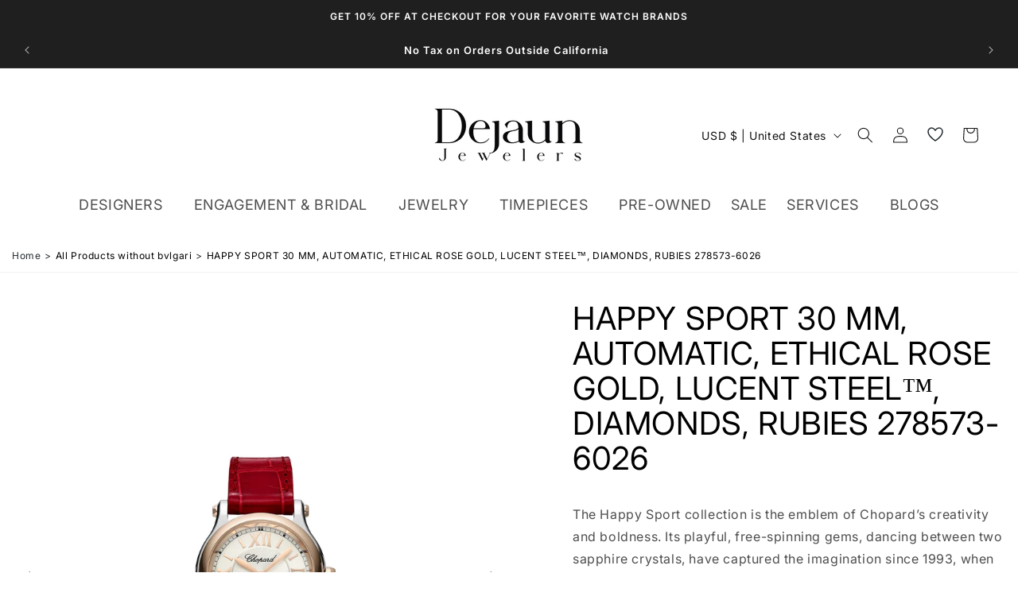

--- FILE ---
content_type: text/html; charset=utf-8
request_url: https://dejaun.com/products/happy-sport-30-mm-automatic-ethical-rose-gold-lucent-steel%E2%84%A2-diamonds-rubies-278573-6026
body_size: 44599
content:
<!doctype html>
<html class="no-js" lang="en">
  <head>
    <meta charset="utf-8">
    <meta http-equiv="X-UA-Compatible" content="IE=edge">
    <meta name="viewport" content="width=device-width,initial-scale=1">
    <meta name="theme-color" content="">
    <link rel="canonical" href="https://dejaun.com/products/happy-sport-30-mm-automatic-ethical-rose-gold-lucent-steel%e2%84%a2-diamonds-rubies-278573-6026">
    <link
      rel="preconnect"
      href="https://cdn.shopify.com"
      crossorigin
    >
    <!-- Affirm -->
    <script>
      var _affirm_config = {
         public_api_key: "MJQ0B6BEVJDPS0YG", /* Affirm Public API Key */
         script: "https://cdn1-sandbox.affirm.com/js/v2/affirm.js",
         session_id: "sID"
       };
       (function(l,g,m,e,a,f,b){var d,c=l[m]||{},h=document.createElement(f),n=document.getElementsByTagName(f)[0],k=function(a,b,c){return function(){a[b]._.push([c,arguments])}};c[e]=k(c,e,"set");d=c[e];c[a]={};c[a]._=[];d._=[];c[a][b]=k(c,a,b);a=0;for(b="set add save post open empty reset on off trigger ready setProduct".split(" ");a<b.length;a++)d[b[a]]=k(c,e,b[a]);a=0;for(b=["get","token","url","items"];a<b.length;a++)d[b[a]]=function(){};h.async=!0;h.src=g[f];n.parentNode.insertBefore(h,n);delete g[f];d(g);l[m]=c})(window,_affirm_config,"affirm","checkout","ui","script","ready");// Use your live public API Key and https://cdn1.affirm.com/js/v2/affirm.js script to point to Affirm production environment.
    </script>
    <!-- End Affirm -->
    <script src="https://analytics.ahrefs.com/analytics.js" data-key="R431WV+UN/ALv5q+7vhhfA" async></script>
    <!-- Google tag (gtag.js) -->
    <script async src="https://www.googletagmanager.com/gtag/js?id=G-M00VTXCV3J"></script>
    <script>
      window.dataLayer = window.dataLayer || [];
      function gtag(){dataLayer.push(arguments);}
      gtag('js', new Date());

      gtag('config', 'G-M00VTXCV3J');
    </script>

    <!-- Google Tag Manager -->
    <script>
      (function(w,d,s,l,i){w[l]=w[l]||[];w[l].push({'gtm.start':
      new Date().getTime(),event:'gtm.js'});var f=d.getElementsByTagName(s)[0],
      j=d.createElement(s),dl=l!='dataLayer'?'&l='+l:'';j.async=true;j.src=
      'https://www.googletagmanager.com/gtm.js?id='+i+dl;f.parentNode.insertBefore(j,f);
      })(window,document,'script','dataLayer','GTM-ML4F98');
    </script>
    <!-- End Google Tag Manager -->
    <!-- start clarity code -->
<script type="text/javascript">
    (function(c,l,a,r,i,t,y){
        c[a]=c[a]||function(){(c[a].q=c[a].q||[]).push(arguments)};
        t=l.createElement(r);t.async=1;t.src="https://www.clarity.ms/tag/"+i;
        y=l.getElementsByTagName(r)[0];y.parentNode.insertBefore(t,y);
    })(window, document, "clarity", "script", "t0d0hxo4da");
</script>
<!-- End clarity code -->
    <!-- JSA Added Google Tags -->
    <!-- Google Tag Manager -->
    <script>
      (function(w,d,s,l,i){w[l]=w[l]||[];w[l].push({'gtm.start':
      new Date().getTime(),event:'gtm.js'});var f=d.getElementsByTagName(s)[0],
      j=d.createElement(s),dl=l!='dataLayer'?'&l='+l:'';j.async=true;j.src=
      'https://www.googletagmanager.com/gtm.js?id='+i+dl;f.parentNode.insertBefore(j,f);
      })(window,document,'script','dataLayer','GTM-KM5PGZ2Z');
    </script>
    <!-- End Google Tag Manager -->
    <!-- JSA End Google Tags --><link
        rel="icon"
        type="image/png"
        href="//dejaun.com/cdn/shop/files/dejaun_favicon_copy.png?crop=center&height=32&v=1712602165&width=32"
      ><link
        rel="preconnect"
        href="https://fonts.shopifycdn.com"
        crossorigin
      ><title>
      HAPPY SPORT 30 MM, AUTOMATIC, ETHICAL ROSE GOLD, LUCENT STEEL™, DIAMON

        &ndash; Dejaun Jewelers</title>

    
      <meta name="description" content="The Happy Sport collection is the emblem of Chopard’s creativity and boldness. Its playful, free-spinning gems, dancing between two sapphire crystals, have c...">
    

    

<meta property="og:site_name" content="Dejaun Jewelers">
<meta property="og:url" content="https://dejaun.com/products/happy-sport-30-mm-automatic-ethical-rose-gold-lucent-steel%e2%84%a2-diamonds-rubies-278573-6026">
<meta property="og:title" content="HAPPY SPORT 30 MM, AUTOMATIC, ETHICAL ROSE GOLD, LUCENT STEEL™, DIAMON">
<meta property="og:type" content="product">
<meta property="og:description" content="The Happy Sport collection is the emblem of Chopard’s creativity and boldness. Its playful, free-spinning gems, dancing between two sapphire crystals, have captured the imagination since 1993, when Chopard became the first Maison to combine steel and diamonds. Its watchmaking expertise has enabled Chopard to equip the "><meta property="og:image" content="http://dejaun.com/cdn/shop/files/278573-6026_01.jpg?v=1748884400">
  <meta property="og:image:secure_url" content="https://dejaun.com/cdn/shop/files/278573-6026_01.jpg?v=1748884400">
  <meta property="og:image:width" content="2400">
  <meta property="og:image:height" content="2400"><meta property="og:price:amount" content="9,990.00">
  <meta property="og:price:currency" content="USD"><meta name="twitter:card" content="summary_large_image">
<meta name="twitter:title" content="HAPPY SPORT 30 MM, AUTOMATIC, ETHICAL ROSE GOLD, LUCENT STEEL™, DIAMON">
<meta name="twitter:description" content="The Happy Sport collection is the emblem of Chopard’s creativity and boldness. Its playful, free-spinning gems, dancing between two sapphire crystals, have captured the imagination since 1993, when Chopard became the first Maison to combine steel and diamonds. Its watchmaking expertise has enabled Chopard to equip the ">


    <script src="//dejaun.com/cdn/shop/t/3/assets/constants.js?v=58251544750838685771684307904" defer="defer"></script>
    <script src="//dejaun.com/cdn/shop/t/3/assets/pubsub.js?v=158357773527763999511684307905" defer="defer"></script>
    <script src="//dejaun.com/cdn/shop/t/3/assets/global.js?v=132836386113133369541684307905" defer="defer"></script>
    <script src="//dejaun.com/cdn/shop/t/3/assets/custom.js?v=89969037950679736081691481425" defer="defer"></script><script>window.performance && window.performance.mark && window.performance.mark('shopify.content_for_header.start');</script><meta name="facebook-domain-verification" content="7ruqiuy7unjgp4utb1zvgix6f7fslp">
<meta name="google-site-verification" content="DQesmXShMblsIWn7K59FSf7Rv_4th-Wsl98ElJPXCUw">
<meta id="shopify-digital-wallet" name="shopify-digital-wallet" content="/75991023927/digital_wallets/dialog">
<meta name="shopify-checkout-api-token" content="140a5101b9520756bab03848cfe26034">
<link rel="alternate" type="application/json+oembed" href="https://dejaun.com/products/happy-sport-30-mm-automatic-ethical-rose-gold-lucent-steel%e2%84%a2-diamonds-rubies-278573-6026.oembed">
<script async="async" src="/checkouts/internal/preloads.js?locale=en-US"></script>
<link rel="preconnect" href="https://shop.app" crossorigin="anonymous">
<script async="async" src="https://shop.app/checkouts/internal/preloads.js?locale=en-US&shop_id=75991023927" crossorigin="anonymous"></script>
<script id="apple-pay-shop-capabilities" type="application/json">{"shopId":75991023927,"countryCode":"US","currencyCode":"USD","merchantCapabilities":["supports3DS"],"merchantId":"gid:\/\/shopify\/Shop\/75991023927","merchantName":"Dejaun Jewelers","requiredBillingContactFields":["postalAddress","email"],"requiredShippingContactFields":["postalAddress","email"],"shippingType":"shipping","supportedNetworks":["visa","masterCard","amex","discover","elo","jcb"],"total":{"type":"pending","label":"Dejaun Jewelers","amount":"1.00"},"shopifyPaymentsEnabled":true,"supportsSubscriptions":true}</script>
<script id="shopify-features" type="application/json">{"accessToken":"140a5101b9520756bab03848cfe26034","betas":["rich-media-storefront-analytics"],"domain":"dejaun.com","predictiveSearch":true,"shopId":75991023927,"locale":"en"}</script>
<script>var Shopify = Shopify || {};
Shopify.shop = "dejaun-jewelers-store.myshopify.com";
Shopify.locale = "en";
Shopify.currency = {"active":"USD","rate":"1.0"};
Shopify.country = "US";
Shopify.theme = {"name":"Dejaunjewelers","id":150430056759,"schema_name":"Dawn","schema_version":"9.0.0","theme_store_id":null,"role":"main"};
Shopify.theme.handle = "null";
Shopify.theme.style = {"id":null,"handle":null};
Shopify.cdnHost = "dejaun.com/cdn";
Shopify.routes = Shopify.routes || {};
Shopify.routes.root = "/";</script>
<script type="module">!function(o){(o.Shopify=o.Shopify||{}).modules=!0}(window);</script>
<script>!function(o){function n(){var o=[];function n(){o.push(Array.prototype.slice.apply(arguments))}return n.q=o,n}var t=o.Shopify=o.Shopify||{};t.loadFeatures=n(),t.autoloadFeatures=n()}(window);</script>
<script>
  window.ShopifyPay = window.ShopifyPay || {};
  window.ShopifyPay.apiHost = "shop.app\/pay";
  window.ShopifyPay.redirectState = null;
</script>
<script id="shop-js-analytics" type="application/json">{"pageType":"product"}</script>
<script defer="defer" async type="module" src="//dejaun.com/cdn/shopifycloud/shop-js/modules/v2/client.init-shop-cart-sync_C5BV16lS.en.esm.js"></script>
<script defer="defer" async type="module" src="//dejaun.com/cdn/shopifycloud/shop-js/modules/v2/chunk.common_CygWptCX.esm.js"></script>
<script type="module">
  await import("//dejaun.com/cdn/shopifycloud/shop-js/modules/v2/client.init-shop-cart-sync_C5BV16lS.en.esm.js");
await import("//dejaun.com/cdn/shopifycloud/shop-js/modules/v2/chunk.common_CygWptCX.esm.js");

  window.Shopify.SignInWithShop?.initShopCartSync?.({"fedCMEnabled":true,"windoidEnabled":true});

</script>
<script defer="defer" async type="module" src="//dejaun.com/cdn/shopifycloud/shop-js/modules/v2/client.payment-terms_CZxnsJam.en.esm.js"></script>
<script defer="defer" async type="module" src="//dejaun.com/cdn/shopifycloud/shop-js/modules/v2/chunk.common_CygWptCX.esm.js"></script>
<script defer="defer" async type="module" src="//dejaun.com/cdn/shopifycloud/shop-js/modules/v2/chunk.modal_D71HUcav.esm.js"></script>
<script type="module">
  await import("//dejaun.com/cdn/shopifycloud/shop-js/modules/v2/client.payment-terms_CZxnsJam.en.esm.js");
await import("//dejaun.com/cdn/shopifycloud/shop-js/modules/v2/chunk.common_CygWptCX.esm.js");
await import("//dejaun.com/cdn/shopifycloud/shop-js/modules/v2/chunk.modal_D71HUcav.esm.js");

  
</script>
<script>
  window.Shopify = window.Shopify || {};
  if (!window.Shopify.featureAssets) window.Shopify.featureAssets = {};
  window.Shopify.featureAssets['shop-js'] = {"shop-cart-sync":["modules/v2/client.shop-cart-sync_ZFArdW7E.en.esm.js","modules/v2/chunk.common_CygWptCX.esm.js"],"init-fed-cm":["modules/v2/client.init-fed-cm_CmiC4vf6.en.esm.js","modules/v2/chunk.common_CygWptCX.esm.js"],"shop-button":["modules/v2/client.shop-button_tlx5R9nI.en.esm.js","modules/v2/chunk.common_CygWptCX.esm.js"],"shop-cash-offers":["modules/v2/client.shop-cash-offers_DOA2yAJr.en.esm.js","modules/v2/chunk.common_CygWptCX.esm.js","modules/v2/chunk.modal_D71HUcav.esm.js"],"init-windoid":["modules/v2/client.init-windoid_sURxWdc1.en.esm.js","modules/v2/chunk.common_CygWptCX.esm.js"],"shop-toast-manager":["modules/v2/client.shop-toast-manager_ClPi3nE9.en.esm.js","modules/v2/chunk.common_CygWptCX.esm.js"],"init-shop-email-lookup-coordinator":["modules/v2/client.init-shop-email-lookup-coordinator_B8hsDcYM.en.esm.js","modules/v2/chunk.common_CygWptCX.esm.js"],"init-shop-cart-sync":["modules/v2/client.init-shop-cart-sync_C5BV16lS.en.esm.js","modules/v2/chunk.common_CygWptCX.esm.js"],"avatar":["modules/v2/client.avatar_BTnouDA3.en.esm.js"],"pay-button":["modules/v2/client.pay-button_FdsNuTd3.en.esm.js","modules/v2/chunk.common_CygWptCX.esm.js"],"init-customer-accounts":["modules/v2/client.init-customer-accounts_DxDtT_ad.en.esm.js","modules/v2/client.shop-login-button_C5VAVYt1.en.esm.js","modules/v2/chunk.common_CygWptCX.esm.js","modules/v2/chunk.modal_D71HUcav.esm.js"],"init-shop-for-new-customer-accounts":["modules/v2/client.init-shop-for-new-customer-accounts_ChsxoAhi.en.esm.js","modules/v2/client.shop-login-button_C5VAVYt1.en.esm.js","modules/v2/chunk.common_CygWptCX.esm.js","modules/v2/chunk.modal_D71HUcav.esm.js"],"shop-login-button":["modules/v2/client.shop-login-button_C5VAVYt1.en.esm.js","modules/v2/chunk.common_CygWptCX.esm.js","modules/v2/chunk.modal_D71HUcav.esm.js"],"init-customer-accounts-sign-up":["modules/v2/client.init-customer-accounts-sign-up_CPSyQ0Tj.en.esm.js","modules/v2/client.shop-login-button_C5VAVYt1.en.esm.js","modules/v2/chunk.common_CygWptCX.esm.js","modules/v2/chunk.modal_D71HUcav.esm.js"],"shop-follow-button":["modules/v2/client.shop-follow-button_Cva4Ekp9.en.esm.js","modules/v2/chunk.common_CygWptCX.esm.js","modules/v2/chunk.modal_D71HUcav.esm.js"],"checkout-modal":["modules/v2/client.checkout-modal_BPM8l0SH.en.esm.js","modules/v2/chunk.common_CygWptCX.esm.js","modules/v2/chunk.modal_D71HUcav.esm.js"],"lead-capture":["modules/v2/client.lead-capture_Bi8yE_yS.en.esm.js","modules/v2/chunk.common_CygWptCX.esm.js","modules/v2/chunk.modal_D71HUcav.esm.js"],"shop-login":["modules/v2/client.shop-login_D6lNrXab.en.esm.js","modules/v2/chunk.common_CygWptCX.esm.js","modules/v2/chunk.modal_D71HUcav.esm.js"],"payment-terms":["modules/v2/client.payment-terms_CZxnsJam.en.esm.js","modules/v2/chunk.common_CygWptCX.esm.js","modules/v2/chunk.modal_D71HUcav.esm.js"]};
</script>
<script>(function() {
  var isLoaded = false;
  function asyncLoad() {
    if (isLoaded) return;
    isLoaded = true;
    var urls = ["https:\/\/dropahint.love\/js\/script.js?shop=dejaun-jewelers-store.myshopify.com","https:\/\/cdn.shopify.com\/s\/files\/1\/0759\/9102\/3927\/t\/3\/assets\/affirmShopify.js?v=1703004075\u0026shop=dejaun-jewelers-store.myshopify.com","https:\/\/googlereview.gropulse.com\/get_widget?shop=dejaun-jewelers-store.myshopify.com"];
    for (var i = 0; i < urls.length; i++) {
      var s = document.createElement('script');
      s.type = 'text/javascript';
      s.async = true;
      s.src = urls[i];
      var x = document.getElementsByTagName('script')[0];
      x.parentNode.insertBefore(s, x);
    }
  };
  if(window.attachEvent) {
    window.attachEvent('onload', asyncLoad);
  } else {
    window.addEventListener('load', asyncLoad, false);
  }
})();</script>
<script id="__st">var __st={"a":75991023927,"offset":-25200,"reqid":"4c0b1fac-91ac-422a-a0df-e5f1505a0607-1768734625","pageurl":"dejaun.com\/products\/happy-sport-30-mm-automatic-ethical-rose-gold-lucent-steel%E2%84%A2-diamonds-rubies-278573-6026","u":"6f4692959d63","p":"product","rtyp":"product","rid":9309665100087};</script>
<script>window.ShopifyPaypalV4VisibilityTracking = true;</script>
<script id="captcha-bootstrap">!function(){'use strict';const t='contact',e='account',n='new_comment',o=[[t,t],['blogs',n],['comments',n],[t,'customer']],c=[[e,'customer_login'],[e,'guest_login'],[e,'recover_customer_password'],[e,'create_customer']],r=t=>t.map((([t,e])=>`form[action*='/${t}']:not([data-nocaptcha='true']) input[name='form_type'][value='${e}']`)).join(','),a=t=>()=>t?[...document.querySelectorAll(t)].map((t=>t.form)):[];function s(){const t=[...o],e=r(t);return a(e)}const i='password',u='form_key',d=['recaptcha-v3-token','g-recaptcha-response','h-captcha-response',i],f=()=>{try{return window.sessionStorage}catch{return}},m='__shopify_v',_=t=>t.elements[u];function p(t,e,n=!1){try{const o=window.sessionStorage,c=JSON.parse(o.getItem(e)),{data:r}=function(t){const{data:e,action:n}=t;return t[m]||n?{data:e,action:n}:{data:t,action:n}}(c);for(const[e,n]of Object.entries(r))t.elements[e]&&(t.elements[e].value=n);n&&o.removeItem(e)}catch(o){console.error('form repopulation failed',{error:o})}}const l='form_type',E='cptcha';function T(t){t.dataset[E]=!0}const w=window,h=w.document,L='Shopify',v='ce_forms',y='captcha';let A=!1;((t,e)=>{const n=(g='f06e6c50-85a8-45c8-87d0-21a2b65856fe',I='https://cdn.shopify.com/shopifycloud/storefront-forms-hcaptcha/ce_storefront_forms_captcha_hcaptcha.v1.5.2.iife.js',D={infoText:'Protected by hCaptcha',privacyText:'Privacy',termsText:'Terms'},(t,e,n)=>{const o=w[L][v],c=o.bindForm;if(c)return c(t,g,e,D).then(n);var r;o.q.push([[t,g,e,D],n]),r=I,A||(h.body.append(Object.assign(h.createElement('script'),{id:'captcha-provider',async:!0,src:r})),A=!0)});var g,I,D;w[L]=w[L]||{},w[L][v]=w[L][v]||{},w[L][v].q=[],w[L][y]=w[L][y]||{},w[L][y].protect=function(t,e){n(t,void 0,e),T(t)},Object.freeze(w[L][y]),function(t,e,n,w,h,L){const[v,y,A,g]=function(t,e,n){const i=e?o:[],u=t?c:[],d=[...i,...u],f=r(d),m=r(i),_=r(d.filter((([t,e])=>n.includes(e))));return[a(f),a(m),a(_),s()]}(w,h,L),I=t=>{const e=t.target;return e instanceof HTMLFormElement?e:e&&e.form},D=t=>v().includes(t);t.addEventListener('submit',(t=>{const e=I(t);if(!e)return;const n=D(e)&&!e.dataset.hcaptchaBound&&!e.dataset.recaptchaBound,o=_(e),c=g().includes(e)&&(!o||!o.value);(n||c)&&t.preventDefault(),c&&!n&&(function(t){try{if(!f())return;!function(t){const e=f();if(!e)return;const n=_(t);if(!n)return;const o=n.value;o&&e.removeItem(o)}(t);const e=Array.from(Array(32),(()=>Math.random().toString(36)[2])).join('');!function(t,e){_(t)||t.append(Object.assign(document.createElement('input'),{type:'hidden',name:u})),t.elements[u].value=e}(t,e),function(t,e){const n=f();if(!n)return;const o=[...t.querySelectorAll(`input[type='${i}']`)].map((({name:t})=>t)),c=[...d,...o],r={};for(const[a,s]of new FormData(t).entries())c.includes(a)||(r[a]=s);n.setItem(e,JSON.stringify({[m]:1,action:t.action,data:r}))}(t,e)}catch(e){console.error('failed to persist form',e)}}(e),e.submit())}));const S=(t,e)=>{t&&!t.dataset[E]&&(n(t,e.some((e=>e===t))),T(t))};for(const o of['focusin','change'])t.addEventListener(o,(t=>{const e=I(t);D(e)&&S(e,y())}));const B=e.get('form_key'),M=e.get(l),P=B&&M;t.addEventListener('DOMContentLoaded',(()=>{const t=y();if(P)for(const e of t)e.elements[l].value===M&&p(e,B);[...new Set([...A(),...v().filter((t=>'true'===t.dataset.shopifyCaptcha))])].forEach((e=>S(e,t)))}))}(h,new URLSearchParams(w.location.search),n,t,e,['guest_login'])})(!0,!0)}();</script>
<script integrity="sha256-4kQ18oKyAcykRKYeNunJcIwy7WH5gtpwJnB7kiuLZ1E=" data-source-attribution="shopify.loadfeatures" defer="defer" src="//dejaun.com/cdn/shopifycloud/storefront/assets/storefront/load_feature-a0a9edcb.js" crossorigin="anonymous"></script>
<script crossorigin="anonymous" defer="defer" src="//dejaun.com/cdn/shopifycloud/storefront/assets/shopify_pay/storefront-65b4c6d7.js?v=20250812"></script>
<script data-source-attribution="shopify.dynamic_checkout.dynamic.init">var Shopify=Shopify||{};Shopify.PaymentButton=Shopify.PaymentButton||{isStorefrontPortableWallets:!0,init:function(){window.Shopify.PaymentButton.init=function(){};var t=document.createElement("script");t.src="https://dejaun.com/cdn/shopifycloud/portable-wallets/latest/portable-wallets.en.js",t.type="module",document.head.appendChild(t)}};
</script>
<script data-source-attribution="shopify.dynamic_checkout.buyer_consent">
  function portableWalletsHideBuyerConsent(e){var t=document.getElementById("shopify-buyer-consent"),n=document.getElementById("shopify-subscription-policy-button");t&&n&&(t.classList.add("hidden"),t.setAttribute("aria-hidden","true"),n.removeEventListener("click",e))}function portableWalletsShowBuyerConsent(e){var t=document.getElementById("shopify-buyer-consent"),n=document.getElementById("shopify-subscription-policy-button");t&&n&&(t.classList.remove("hidden"),t.removeAttribute("aria-hidden"),n.addEventListener("click",e))}window.Shopify?.PaymentButton&&(window.Shopify.PaymentButton.hideBuyerConsent=portableWalletsHideBuyerConsent,window.Shopify.PaymentButton.showBuyerConsent=portableWalletsShowBuyerConsent);
</script>
<script data-source-attribution="shopify.dynamic_checkout.cart.bootstrap">document.addEventListener("DOMContentLoaded",(function(){function t(){return document.querySelector("shopify-accelerated-checkout-cart, shopify-accelerated-checkout")}if(t())Shopify.PaymentButton.init();else{new MutationObserver((function(e,n){t()&&(Shopify.PaymentButton.init(),n.disconnect())})).observe(document.body,{childList:!0,subtree:!0})}}));
</script>
<link id="shopify-accelerated-checkout-styles" rel="stylesheet" media="screen" href="https://dejaun.com/cdn/shopifycloud/portable-wallets/latest/accelerated-checkout-backwards-compat.css" crossorigin="anonymous">
<style id="shopify-accelerated-checkout-cart">
        #shopify-buyer-consent {
  margin-top: 1em;
  display: inline-block;
  width: 100%;
}

#shopify-buyer-consent.hidden {
  display: none;
}

#shopify-subscription-policy-button {
  background: none;
  border: none;
  padding: 0;
  text-decoration: underline;
  font-size: inherit;
  cursor: pointer;
}

#shopify-subscription-policy-button::before {
  box-shadow: none;
}

      </style>
<script id="sections-script" data-sections="main-product,related-products-slider,header,footer" defer="defer" src="//dejaun.com/cdn/shop/t/3/compiled_assets/scripts.js?v=20624"></script>
<script>window.performance && window.performance.mark && window.performance.mark('shopify.content_for_header.end');</script>


    <style data-shopify>
      @font-face {
  font-family: Inter;
  font-weight: 400;
  font-style: normal;
  font-display: swap;
  src: url("//dejaun.com/cdn/fonts/inter/inter_n4.b2a3f24c19b4de56e8871f609e73ca7f6d2e2bb9.woff2") format("woff2"),
       url("//dejaun.com/cdn/fonts/inter/inter_n4.af8052d517e0c9ffac7b814872cecc27ae1fa132.woff") format("woff");
}

      @font-face {
  font-family: Inter;
  font-weight: 700;
  font-style: normal;
  font-display: swap;
  src: url("//dejaun.com/cdn/fonts/inter/inter_n7.02711e6b374660cfc7915d1afc1c204e633421e4.woff2") format("woff2"),
       url("//dejaun.com/cdn/fonts/inter/inter_n7.6dab87426f6b8813070abd79972ceaf2f8d3b012.woff") format("woff");
}

      @font-face {
  font-family: Inter;
  font-weight: 400;
  font-style: italic;
  font-display: swap;
  src: url("//dejaun.com/cdn/fonts/inter/inter_i4.feae1981dda792ab80d117249d9c7e0f1017e5b3.woff2") format("woff2"),
       url("//dejaun.com/cdn/fonts/inter/inter_i4.62773b7113d5e5f02c71486623cf828884c85c6e.woff") format("woff");
}

      @font-face {
  font-family: Inter;
  font-weight: 700;
  font-style: italic;
  font-display: swap;
  src: url("//dejaun.com/cdn/fonts/inter/inter_i7.b377bcd4cc0f160622a22d638ae7e2cd9b86ea4c.woff2") format("woff2"),
       url("//dejaun.com/cdn/fonts/inter/inter_i7.7c69a6a34e3bb44fcf6f975857e13b9a9b25beb4.woff") format("woff");
}

      @font-face {
  font-family: Inter;
  font-weight: 600;
  font-style: normal;
  font-display: swap;
  src: url("//dejaun.com/cdn/fonts/inter/inter_n6.771af0474a71b3797eb38f3487d6fb79d43b6877.woff2") format("woff2"),
       url("//dejaun.com/cdn/fonts/inter/inter_n6.88c903d8f9e157d48b73b7777d0642925bcecde7.woff") format("woff");
}


      :root {
        --font-body-family: Inter, sans-serif;
        --font-body-style: normal;
        --font-body-weight: 400;
        --font-body-weight-bold: 700;

        --font-heading-family: Inter, sans-serif;
        --font-heading-style: normal;
        --font-heading-weight: 600;

        --font-body-scale: 1.0;
        --font-heading-scale: 1.0;

        --color-base-text: 18, 18, 18;
        --color-shadow: 18, 18, 18;
        --color-base-background-1: 255, 255, 255;
        --color-base-background-2: 243, 243, 243;
        --color-base-solid-button-labels: 255, 255, 255;
        --color-base-outline-button-labels: 18, 18, 18;
        --color-base-accent-1: 31, 31, 31;
        --color-base-accent-2: 51, 79, 180;
        --payment-terms-background-color: #ffffff;

        --gradient-base-background-1: #ffffff;
        --gradient-base-background-2: #f3f3f3;
        --gradient-base-accent-1: #1f1f1f;
        --gradient-base-accent-2: #334fb4;

        --media-padding: px;
        --media-border-opacity: 0.05;
        --media-border-width: 1px;
        --media-radius: 0px;
        --media-shadow-opacity: 0.0;
        --media-shadow-horizontal-offset: 0px;
        --media-shadow-vertical-offset: 4px;
        --media-shadow-blur-radius: 5px;
        --media-shadow-visible: 0;

        --page-width: 160rem;
        --page-width-margin: 0rem;

        --product-card-image-padding: 0.0rem;
        --product-card-corner-radius: 0.0rem;
        --product-card-text-alignment: left;
        --product-card-border-width: 0.0rem;
        --product-card-border-opacity: 0.1;
        --product-card-shadow-opacity: 0.0;
        --product-card-shadow-visible: 0;
        --product-card-shadow-horizontal-offset: 0.0rem;
        --product-card-shadow-vertical-offset: 0.4rem;
        --product-card-shadow-blur-radius: 0.5rem;

        --collection-card-image-padding: 0.0rem;
        --collection-card-corner-radius: 0.0rem;
        --collection-card-text-alignment: left;
        --collection-card-border-width: 0.0rem;
        --collection-card-border-opacity: 0.1;
        --collection-card-shadow-opacity: 0.0;
        --collection-card-shadow-visible: 0;
        --collection-card-shadow-horizontal-offset: 0.0rem;
        --collection-card-shadow-vertical-offset: 0.4rem;
        --collection-card-shadow-blur-radius: 0.5rem;

        --blog-card-image-padding: 0.0rem;
        --blog-card-corner-radius: 0.0rem;
        --blog-card-text-alignment: left;
        --blog-card-border-width: 0.0rem;
        --blog-card-border-opacity: 0.1;
        --blog-card-shadow-opacity: 0.0;
        --blog-card-shadow-visible: 0;
        --blog-card-shadow-horizontal-offset: 0.0rem;
        --blog-card-shadow-vertical-offset: 0.4rem;
        --blog-card-shadow-blur-radius: 0.5rem;

        --badge-corner-radius: 4.0rem;

        --popup-border-width: 1px;
        --popup-border-opacity: 0.1;
        --popup-corner-radius: 0px;
        --popup-shadow-opacity: 0.0;
        --popup-shadow-horizontal-offset: 0px;
        --popup-shadow-vertical-offset: 4px;
        --popup-shadow-blur-radius: 5px;

        --drawer-border-width: 1px;
        --drawer-border-opacity: 0.1;
        --drawer-shadow-opacity: 0.0;
        --drawer-shadow-horizontal-offset: 0px;
        --drawer-shadow-vertical-offset: 4px;
        --drawer-shadow-blur-radius: 5px;

        --spacing-sections-desktop: 0px;
        --spacing-sections-mobile: 0px;

        --grid-desktop-vertical-spacing: 8px;
        --grid-desktop-horizontal-spacing: 8px;
        --grid-mobile-vertical-spacing: 4px;
        --grid-mobile-horizontal-spacing: 4px;

        --text-boxes-border-opacity: 0.1;
        --text-boxes-border-width: 0px;
        --text-boxes-radius: 0px;
        --text-boxes-shadow-opacity: 0.0;
        --text-boxes-shadow-visible: 0;
        --text-boxes-shadow-horizontal-offset: 0px;
        --text-boxes-shadow-vertical-offset: 4px;
        --text-boxes-shadow-blur-radius: 5px;

        --buttons-radius: 4px;
        --buttons-radius-outset: 5px;
        --buttons-border-width: 1px;
        --buttons-border-opacity: 1.0;
        --buttons-shadow-opacity: 0.0;
        --buttons-shadow-visible: 0;
        --buttons-shadow-horizontal-offset: 0px;
        --buttons-shadow-vertical-offset: 4px;
        --buttons-shadow-blur-radius: 5px;
        --buttons-border-offset: 0.3px;

        --inputs-radius: 4px;
        --inputs-border-width: 1px;
        --inputs-border-opacity: 0.55;
        --inputs-shadow-opacity: 0.0;
        --inputs-shadow-horizontal-offset: 0px;
        --inputs-margin-offset: 0px;
        --inputs-shadow-vertical-offset: -6px;
        --inputs-shadow-blur-radius: 5px;
        --inputs-radius-outset: 5px;

        --variant-pills-radius: 40px;
        --variant-pills-border-width: 1px;
        --variant-pills-border-opacity: 0.55;
        --variant-pills-shadow-opacity: 0.0;
        --variant-pills-shadow-horizontal-offset: 0px;
        --variant-pills-shadow-vertical-offset: 4px;
        --variant-pills-shadow-blur-radius: 5px;
      }

      *,
      *::before,
      *::after {
        box-sizing: inherit;
      }

      html {
        box-sizing: border-box;
        font-size: calc(var(--font-body-scale) * 62.5%);
        height: 100%;
      }

      body {
        display: grid;
        grid-template-rows: auto auto 1fr auto;
        grid-template-columns: 100%;
        min-height: 100%;
        margin: 0;
        font-size: 1.5rem;
        letter-spacing: 0.06rem;
        line-height: calc(1 + 0.8 / var(--font-body-scale));
        font-family: var(--font-body-family);
        font-style: var(--font-body-style);
        font-weight: var(--font-body-weight);
      }

      @media screen and (min-width: 750px) {
        body {
          font-size: 1.6rem;
        }
      }
    </style>

    <link href="//dejaun.com/cdn/shop/t/3/assets/base.css?v=4218285307841058241733840549" rel="stylesheet" type="text/css" media="all" />
    <link href="//dejaun.com/cdn/shop/t/3/assets/custom.css?v=169275574232818765471750877517" rel="stylesheet" type="text/css" media="all" />
<link
        rel="preload"
        as="font"
        href="//dejaun.com/cdn/fonts/inter/inter_n4.b2a3f24c19b4de56e8871f609e73ca7f6d2e2bb9.woff2"
        type="font/woff2"
        crossorigin
      ><link
        rel="preload"
        as="font"
        href="//dejaun.com/cdn/fonts/inter/inter_n6.771af0474a71b3797eb38f3487d6fb79d43b6877.woff2"
        type="font/woff2"
        crossorigin
      ><link rel="preconnect" href="https://fonts.googleapis.com">
    <link rel="preconnect" href="https://fonts.gstatic.com" crossorigin>
    <link
      href="https://fonts.googleapis.com/css2?family=Lora&family=Merriweather:wght@300&display=swap"
      rel="stylesheet"
    ><link
        rel="stylesheet"
        href="//dejaun.com/cdn/shop/t/3/assets/component-predictive-search.css?v=118923337488134913561684307904"
        media="print"
        onload="this.media='all'"
      ><script>
      document.documentElement.className = document.documentElement.className.replace('no-js', 'js');
      if (Shopify.designMode) {
        document.documentElement.classList.add('shopify-design-mode');
      }
    </script>
    <script src="//dejaun.com/cdn/shop/t/3/assets/wishlist.js?v=171759007159989549901686642045" defer="defer"></script>




    <script type="application/ld+json">
{
  "@context": "https://schema.org",
  "@type": "JewelryStore",
  "name": "Dejaun Jewelers",
  "image": "https://dejaun.com/cdn/shop/files/DJ_LOGO_BLACK_1_1.png?v=1700526085&width=315",
  "@id": "https://dejaun.com/cdn/shop/files/DJ_LOGO_BLACK_1_1.png?v=1700526085&width=315",
  "url": "https://dejaun.com/",
  "telephone": "(818) 888-8292",
  "priceRange": "$$",
  "address": {
    "@type": "PostalAddress",
    "streetAddress": "6320 Topanga Canyon Blvd Space 1650",
    "addressLocality": "Woodland Hills",
    "addressRegion": "CA",
    "postalCode": "91367",
    "addressCountry": "US"
  },
  "geo": {
    "@type": "GeoCoordinates",
    "latitude": 34.185789,
    "longitude": -118.6050777
  },
  "openingHoursSpecification": [{
    "@type": "OpeningHoursSpecification",
    "dayOfWeek": [
      "Monday",
      "Sunday"
    ],
    "opens": "11:00",
    "closes": "05:00"
  },{
    "@type": "OpeningHoursSpecification",
    "dayOfWeek": [
      "Tuesday",
      "Wednesday",
      "Thursday",
      "Friday",
      "Saturday"
    ],
    "opens": "11:00",
    "closes": "05:45"
  }],
  "sameAs": [
    "https://www.facebook.com/profile.php?id=100047778859808",
    "https://www.instagram.com/dejaun.jewelers/"
  ] 
}
</script>

  <script src="https://cdn.shopify.com/extensions/cfc76123-b24f-4e9a-a1dc-585518796af7/forms-2294/assets/shopify-forms-loader.js" type="text/javascript" defer="defer"></script>
<link href="https://cdn.shopify.com/extensions/019bbb0b-29ec-790c-b453-d299194e9ee7/shopify-template-node-10/assets/four-column-style-two.css" rel="stylesheet" type="text/css" media="all">
<link href="https://monorail-edge.shopifysvc.com" rel="dns-prefetch">
<script>(function(){if ("sendBeacon" in navigator && "performance" in window) {try {var session_token_from_headers = performance.getEntriesByType('navigation')[0].serverTiming.find(x => x.name == '_s').description;} catch {var session_token_from_headers = undefined;}var session_cookie_matches = document.cookie.match(/_shopify_s=([^;]*)/);var session_token_from_cookie = session_cookie_matches && session_cookie_matches.length === 2 ? session_cookie_matches[1] : "";var session_token = session_token_from_headers || session_token_from_cookie || "";function handle_abandonment_event(e) {var entries = performance.getEntries().filter(function(entry) {return /monorail-edge.shopifysvc.com/.test(entry.name);});if (!window.abandonment_tracked && entries.length === 0) {window.abandonment_tracked = true;var currentMs = Date.now();var navigation_start = performance.timing.navigationStart;var payload = {shop_id: 75991023927,url: window.location.href,navigation_start,duration: currentMs - navigation_start,session_token,page_type: "product"};window.navigator.sendBeacon("https://monorail-edge.shopifysvc.com/v1/produce", JSON.stringify({schema_id: "online_store_buyer_site_abandonment/1.1",payload: payload,metadata: {event_created_at_ms: currentMs,event_sent_at_ms: currentMs}}));}}window.addEventListener('pagehide', handle_abandonment_event);}}());</script>
<script id="web-pixels-manager-setup">(function e(e,d,r,n,o){if(void 0===o&&(o={}),!Boolean(null===(a=null===(i=window.Shopify)||void 0===i?void 0:i.analytics)||void 0===a?void 0:a.replayQueue)){var i,a;window.Shopify=window.Shopify||{};var t=window.Shopify;t.analytics=t.analytics||{};var s=t.analytics;s.replayQueue=[],s.publish=function(e,d,r){return s.replayQueue.push([e,d,r]),!0};try{self.performance.mark("wpm:start")}catch(e){}var l=function(){var e={modern:/Edge?\/(1{2}[4-9]|1[2-9]\d|[2-9]\d{2}|\d{4,})\.\d+(\.\d+|)|Firefox\/(1{2}[4-9]|1[2-9]\d|[2-9]\d{2}|\d{4,})\.\d+(\.\d+|)|Chrom(ium|e)\/(9{2}|\d{3,})\.\d+(\.\d+|)|(Maci|X1{2}).+ Version\/(15\.\d+|(1[6-9]|[2-9]\d|\d{3,})\.\d+)([,.]\d+|)( \(\w+\)|)( Mobile\/\w+|) Safari\/|Chrome.+OPR\/(9{2}|\d{3,})\.\d+\.\d+|(CPU[ +]OS|iPhone[ +]OS|CPU[ +]iPhone|CPU IPhone OS|CPU iPad OS)[ +]+(15[._]\d+|(1[6-9]|[2-9]\d|\d{3,})[._]\d+)([._]\d+|)|Android:?[ /-](13[3-9]|1[4-9]\d|[2-9]\d{2}|\d{4,})(\.\d+|)(\.\d+|)|Android.+Firefox\/(13[5-9]|1[4-9]\d|[2-9]\d{2}|\d{4,})\.\d+(\.\d+|)|Android.+Chrom(ium|e)\/(13[3-9]|1[4-9]\d|[2-9]\d{2}|\d{4,})\.\d+(\.\d+|)|SamsungBrowser\/([2-9]\d|\d{3,})\.\d+/,legacy:/Edge?\/(1[6-9]|[2-9]\d|\d{3,})\.\d+(\.\d+|)|Firefox\/(5[4-9]|[6-9]\d|\d{3,})\.\d+(\.\d+|)|Chrom(ium|e)\/(5[1-9]|[6-9]\d|\d{3,})\.\d+(\.\d+|)([\d.]+$|.*Safari\/(?![\d.]+ Edge\/[\d.]+$))|(Maci|X1{2}).+ Version\/(10\.\d+|(1[1-9]|[2-9]\d|\d{3,})\.\d+)([,.]\d+|)( \(\w+\)|)( Mobile\/\w+|) Safari\/|Chrome.+OPR\/(3[89]|[4-9]\d|\d{3,})\.\d+\.\d+|(CPU[ +]OS|iPhone[ +]OS|CPU[ +]iPhone|CPU IPhone OS|CPU iPad OS)[ +]+(10[._]\d+|(1[1-9]|[2-9]\d|\d{3,})[._]\d+)([._]\d+|)|Android:?[ /-](13[3-9]|1[4-9]\d|[2-9]\d{2}|\d{4,})(\.\d+|)(\.\d+|)|Mobile Safari.+OPR\/([89]\d|\d{3,})\.\d+\.\d+|Android.+Firefox\/(13[5-9]|1[4-9]\d|[2-9]\d{2}|\d{4,})\.\d+(\.\d+|)|Android.+Chrom(ium|e)\/(13[3-9]|1[4-9]\d|[2-9]\d{2}|\d{4,})\.\d+(\.\d+|)|Android.+(UC? ?Browser|UCWEB|U3)[ /]?(15\.([5-9]|\d{2,})|(1[6-9]|[2-9]\d|\d{3,})\.\d+)\.\d+|SamsungBrowser\/(5\.\d+|([6-9]|\d{2,})\.\d+)|Android.+MQ{2}Browser\/(14(\.(9|\d{2,})|)|(1[5-9]|[2-9]\d|\d{3,})(\.\d+|))(\.\d+|)|K[Aa][Ii]OS\/(3\.\d+|([4-9]|\d{2,})\.\d+)(\.\d+|)/},d=e.modern,r=e.legacy,n=navigator.userAgent;return n.match(d)?"modern":n.match(r)?"legacy":"unknown"}(),u="modern"===l?"modern":"legacy",c=(null!=n?n:{modern:"",legacy:""})[u],f=function(e){return[e.baseUrl,"/wpm","/b",e.hashVersion,"modern"===e.buildTarget?"m":"l",".js"].join("")}({baseUrl:d,hashVersion:r,buildTarget:u}),m=function(e){var d=e.version,r=e.bundleTarget,n=e.surface,o=e.pageUrl,i=e.monorailEndpoint;return{emit:function(e){var a=e.status,t=e.errorMsg,s=(new Date).getTime(),l=JSON.stringify({metadata:{event_sent_at_ms:s},events:[{schema_id:"web_pixels_manager_load/3.1",payload:{version:d,bundle_target:r,page_url:o,status:a,surface:n,error_msg:t},metadata:{event_created_at_ms:s}}]});if(!i)return console&&console.warn&&console.warn("[Web Pixels Manager] No Monorail endpoint provided, skipping logging."),!1;try{return self.navigator.sendBeacon.bind(self.navigator)(i,l)}catch(e){}var u=new XMLHttpRequest;try{return u.open("POST",i,!0),u.setRequestHeader("Content-Type","text/plain"),u.send(l),!0}catch(e){return console&&console.warn&&console.warn("[Web Pixels Manager] Got an unhandled error while logging to Monorail."),!1}}}}({version:r,bundleTarget:l,surface:e.surface,pageUrl:self.location.href,monorailEndpoint:e.monorailEndpoint});try{o.browserTarget=l,function(e){var d=e.src,r=e.async,n=void 0===r||r,o=e.onload,i=e.onerror,a=e.sri,t=e.scriptDataAttributes,s=void 0===t?{}:t,l=document.createElement("script"),u=document.querySelector("head"),c=document.querySelector("body");if(l.async=n,l.src=d,a&&(l.integrity=a,l.crossOrigin="anonymous"),s)for(var f in s)if(Object.prototype.hasOwnProperty.call(s,f))try{l.dataset[f]=s[f]}catch(e){}if(o&&l.addEventListener("load",o),i&&l.addEventListener("error",i),u)u.appendChild(l);else{if(!c)throw new Error("Did not find a head or body element to append the script");c.appendChild(l)}}({src:f,async:!0,onload:function(){if(!function(){var e,d;return Boolean(null===(d=null===(e=window.Shopify)||void 0===e?void 0:e.analytics)||void 0===d?void 0:d.initialized)}()){var d=window.webPixelsManager.init(e)||void 0;if(d){var r=window.Shopify.analytics;r.replayQueue.forEach((function(e){var r=e[0],n=e[1],o=e[2];d.publishCustomEvent(r,n,o)})),r.replayQueue=[],r.publish=d.publishCustomEvent,r.visitor=d.visitor,r.initialized=!0}}},onerror:function(){return m.emit({status:"failed",errorMsg:"".concat(f," has failed to load")})},sri:function(e){var d=/^sha384-[A-Za-z0-9+/=]+$/;return"string"==typeof e&&d.test(e)}(c)?c:"",scriptDataAttributes:o}),m.emit({status:"loading"})}catch(e){m.emit({status:"failed",errorMsg:(null==e?void 0:e.message)||"Unknown error"})}}})({shopId: 75991023927,storefrontBaseUrl: "https://dejaun.com",extensionsBaseUrl: "https://extensions.shopifycdn.com/cdn/shopifycloud/web-pixels-manager",monorailEndpoint: "https://monorail-edge.shopifysvc.com/unstable/produce_batch",surface: "storefront-renderer",enabledBetaFlags: ["2dca8a86"],webPixelsConfigList: [{"id":"1757217079","configuration":"{\"accountID\":\"dejaun-jewelers-store\"}","eventPayloadVersion":"v1","runtimeContext":"STRICT","scriptVersion":"5503eca56790d6863e31590c8c364ee3","type":"APP","apiClientId":12388204545,"privacyPurposes":["ANALYTICS","MARKETING","SALE_OF_DATA"],"dataSharingAdjustments":{"protectedCustomerApprovalScopes":["read_customer_email","read_customer_name","read_customer_personal_data","read_customer_phone"]}},{"id":"820085047","configuration":"{\"config\":\"{\\\"google_tag_ids\\\":[\\\"G-M00VTXCV3J\\\",\\\"AW-789989862\\\",\\\"GT-T9C3634\\\",\\\"G-H9DY2HVZ5K\\\",\\\"G-X3P793KT0H\\\"],\\\"target_country\\\":\\\"US\\\",\\\"gtag_events\\\":[{\\\"type\\\":\\\"search\\\",\\\"action_label\\\":[\\\"G-M00VTXCV3J\\\",\\\"AW-789989862\\\/y_HRCMuCgIsbEOaT2fgC\\\",\\\"G-H9DY2HVZ5K\\\",\\\"G-X3P793KT0H\\\"]},{\\\"type\\\":\\\"begin_checkout\\\",\\\"action_label\\\":[\\\"G-M00VTXCV3J\\\",\\\"AW-789989862\\\/HDaVCPrV_4obEOaT2fgC\\\",\\\"G-H9DY2HVZ5K\\\",\\\"G-X3P793KT0H\\\"]},{\\\"type\\\":\\\"view_item\\\",\\\"action_label\\\":[\\\"G-M00VTXCV3J\\\",\\\"AW-789989862\\\/YhalCMiCgIsbEOaT2fgC\\\",\\\"MC-3TNQSX1HZZ\\\",\\\"G-H9DY2HVZ5K\\\",\\\"G-X3P793KT0H\\\"]},{\\\"type\\\":\\\"purchase\\\",\\\"action_label\\\":[\\\"G-M00VTXCV3J\\\",\\\"AW-789989862\\\/hI-yCPfV_4obEOaT2fgC\\\",\\\"MC-3TNQSX1HZZ\\\",\\\"G-H9DY2HVZ5K\\\",\\\"G-X3P793KT0H\\\"]},{\\\"type\\\":\\\"page_view\\\",\\\"action_label\\\":[\\\"G-M00VTXCV3J\\\",\\\"AW-789989862\\\/0EIgCMWCgIsbEOaT2fgC\\\",\\\"MC-3TNQSX1HZZ\\\",\\\"G-H9DY2HVZ5K\\\",\\\"G-X3P793KT0H\\\"]},{\\\"type\\\":\\\"add_payment_info\\\",\\\"action_label\\\":[\\\"G-M00VTXCV3J\\\",\\\"AW-789989862\\\/P6dvCM6CgIsbEOaT2fgC\\\",\\\"G-H9DY2HVZ5K\\\",\\\"G-X3P793KT0H\\\"]},{\\\"type\\\":\\\"add_to_cart\\\",\\\"action_label\\\":[\\\"G-M00VTXCV3J\\\",\\\"AW-789989862\\\/ExzLCP3V_4obEOaT2fgC\\\",\\\"G-H9DY2HVZ5K\\\",\\\"G-X3P793KT0H\\\"]}],\\\"enable_monitoring_mode\\\":false}\"}","eventPayloadVersion":"v1","runtimeContext":"OPEN","scriptVersion":"b2a88bafab3e21179ed38636efcd8a93","type":"APP","apiClientId":1780363,"privacyPurposes":[],"dataSharingAdjustments":{"protectedCustomerApprovalScopes":["read_customer_address","read_customer_email","read_customer_name","read_customer_personal_data","read_customer_phone"]}},{"id":"235471159","configuration":"{\"pixel_id\":\"1247810922539598\",\"pixel_type\":\"facebook_pixel\",\"metaapp_system_user_token\":\"-\"}","eventPayloadVersion":"v1","runtimeContext":"OPEN","scriptVersion":"ca16bc87fe92b6042fbaa3acc2fbdaa6","type":"APP","apiClientId":2329312,"privacyPurposes":["ANALYTICS","MARKETING","SALE_OF_DATA"],"dataSharingAdjustments":{"protectedCustomerApprovalScopes":["read_customer_address","read_customer_email","read_customer_name","read_customer_personal_data","read_customer_phone"]}},{"id":"shopify-app-pixel","configuration":"{}","eventPayloadVersion":"v1","runtimeContext":"STRICT","scriptVersion":"0450","apiClientId":"shopify-pixel","type":"APP","privacyPurposes":["ANALYTICS","MARKETING"]},{"id":"shopify-custom-pixel","eventPayloadVersion":"v1","runtimeContext":"LAX","scriptVersion":"0450","apiClientId":"shopify-pixel","type":"CUSTOM","privacyPurposes":["ANALYTICS","MARKETING"]}],isMerchantRequest: false,initData: {"shop":{"name":"Dejaun Jewelers","paymentSettings":{"currencyCode":"USD"},"myshopifyDomain":"dejaun-jewelers-store.myshopify.com","countryCode":"US","storefrontUrl":"https:\/\/dejaun.com"},"customer":null,"cart":null,"checkout":null,"productVariants":[{"price":{"amount":9990.0,"currencyCode":"USD"},"product":{"title":"HAPPY SPORT 30 MM, AUTOMATIC, ETHICAL ROSE GOLD, LUCENT STEEL™, DIAMONDS, RUBIES 278573-6026","vendor":"Chopard","id":"9309665100087","untranslatedTitle":"HAPPY SPORT 30 MM, AUTOMATIC, ETHICAL ROSE GOLD, LUCENT STEEL™, DIAMONDS, RUBIES 278573-6026","url":"\/products\/happy-sport-30-mm-automatic-ethical-rose-gold-lucent-steel%E2%84%A2-diamonds-rubies-278573-6026","type":"Watch"},"id":"48373203829047","image":{"src":"\/\/dejaun.com\/cdn\/shop\/files\/278573-6026_01.jpg?v=1748884400"},"sku":"278573-6026","title":"Default Title","untranslatedTitle":"Default Title"}],"purchasingCompany":null},},"https://dejaun.com/cdn","fcfee988w5aeb613cpc8e4bc33m6693e112",{"modern":"","legacy":""},{"shopId":"75991023927","storefrontBaseUrl":"https:\/\/dejaun.com","extensionBaseUrl":"https:\/\/extensions.shopifycdn.com\/cdn\/shopifycloud\/web-pixels-manager","surface":"storefront-renderer","enabledBetaFlags":"[\"2dca8a86\"]","isMerchantRequest":"false","hashVersion":"fcfee988w5aeb613cpc8e4bc33m6693e112","publish":"custom","events":"[[\"page_viewed\",{}],[\"product_viewed\",{\"productVariant\":{\"price\":{\"amount\":9990.0,\"currencyCode\":\"USD\"},\"product\":{\"title\":\"HAPPY SPORT 30 MM, AUTOMATIC, ETHICAL ROSE GOLD, LUCENT STEEL™, DIAMONDS, RUBIES 278573-6026\",\"vendor\":\"Chopard\",\"id\":\"9309665100087\",\"untranslatedTitle\":\"HAPPY SPORT 30 MM, AUTOMATIC, ETHICAL ROSE GOLD, LUCENT STEEL™, DIAMONDS, RUBIES 278573-6026\",\"url\":\"\/products\/happy-sport-30-mm-automatic-ethical-rose-gold-lucent-steel%E2%84%A2-diamonds-rubies-278573-6026\",\"type\":\"Watch\"},\"id\":\"48373203829047\",\"image\":{\"src\":\"\/\/dejaun.com\/cdn\/shop\/files\/278573-6026_01.jpg?v=1748884400\"},\"sku\":\"278573-6026\",\"title\":\"Default Title\",\"untranslatedTitle\":\"Default Title\"}}]]"});</script><script>
  window.ShopifyAnalytics = window.ShopifyAnalytics || {};
  window.ShopifyAnalytics.meta = window.ShopifyAnalytics.meta || {};
  window.ShopifyAnalytics.meta.currency = 'USD';
  var meta = {"product":{"id":9309665100087,"gid":"gid:\/\/shopify\/Product\/9309665100087","vendor":"Chopard","type":"Watch","handle":"happy-sport-30-mm-automatic-ethical-rose-gold-lucent-steel™-diamonds-rubies-278573-6026","variants":[{"id":48373203829047,"price":999000,"name":"HAPPY SPORT 30 MM, AUTOMATIC, ETHICAL ROSE GOLD, LUCENT STEEL™, DIAMONDS, RUBIES 278573-6026","public_title":null,"sku":"278573-6026"}],"remote":false},"page":{"pageType":"product","resourceType":"product","resourceId":9309665100087,"requestId":"4c0b1fac-91ac-422a-a0df-e5f1505a0607-1768734625"}};
  for (var attr in meta) {
    window.ShopifyAnalytics.meta[attr] = meta[attr];
  }
</script>
<script class="analytics">
  (function () {
    var customDocumentWrite = function(content) {
      var jquery = null;

      if (window.jQuery) {
        jquery = window.jQuery;
      } else if (window.Checkout && window.Checkout.$) {
        jquery = window.Checkout.$;
      }

      if (jquery) {
        jquery('body').append(content);
      }
    };

    var hasLoggedConversion = function(token) {
      if (token) {
        return document.cookie.indexOf('loggedConversion=' + token) !== -1;
      }
      return false;
    }

    var setCookieIfConversion = function(token) {
      if (token) {
        var twoMonthsFromNow = new Date(Date.now());
        twoMonthsFromNow.setMonth(twoMonthsFromNow.getMonth() + 2);

        document.cookie = 'loggedConversion=' + token + '; expires=' + twoMonthsFromNow;
      }
    }

    var trekkie = window.ShopifyAnalytics.lib = window.trekkie = window.trekkie || [];
    if (trekkie.integrations) {
      return;
    }
    trekkie.methods = [
      'identify',
      'page',
      'ready',
      'track',
      'trackForm',
      'trackLink'
    ];
    trekkie.factory = function(method) {
      return function() {
        var args = Array.prototype.slice.call(arguments);
        args.unshift(method);
        trekkie.push(args);
        return trekkie;
      };
    };
    for (var i = 0; i < trekkie.methods.length; i++) {
      var key = trekkie.methods[i];
      trekkie[key] = trekkie.factory(key);
    }
    trekkie.load = function(config) {
      trekkie.config = config || {};
      trekkie.config.initialDocumentCookie = document.cookie;
      var first = document.getElementsByTagName('script')[0];
      var script = document.createElement('script');
      script.type = 'text/javascript';
      script.onerror = function(e) {
        var scriptFallback = document.createElement('script');
        scriptFallback.type = 'text/javascript';
        scriptFallback.onerror = function(error) {
                var Monorail = {
      produce: function produce(monorailDomain, schemaId, payload) {
        var currentMs = new Date().getTime();
        var event = {
          schema_id: schemaId,
          payload: payload,
          metadata: {
            event_created_at_ms: currentMs,
            event_sent_at_ms: currentMs
          }
        };
        return Monorail.sendRequest("https://" + monorailDomain + "/v1/produce", JSON.stringify(event));
      },
      sendRequest: function sendRequest(endpointUrl, payload) {
        // Try the sendBeacon API
        if (window && window.navigator && typeof window.navigator.sendBeacon === 'function' && typeof window.Blob === 'function' && !Monorail.isIos12()) {
          var blobData = new window.Blob([payload], {
            type: 'text/plain'
          });

          if (window.navigator.sendBeacon(endpointUrl, blobData)) {
            return true;
          } // sendBeacon was not successful

        } // XHR beacon

        var xhr = new XMLHttpRequest();

        try {
          xhr.open('POST', endpointUrl);
          xhr.setRequestHeader('Content-Type', 'text/plain');
          xhr.send(payload);
        } catch (e) {
          console.log(e);
        }

        return false;
      },
      isIos12: function isIos12() {
        return window.navigator.userAgent.lastIndexOf('iPhone; CPU iPhone OS 12_') !== -1 || window.navigator.userAgent.lastIndexOf('iPad; CPU OS 12_') !== -1;
      }
    };
    Monorail.produce('monorail-edge.shopifysvc.com',
      'trekkie_storefront_load_errors/1.1',
      {shop_id: 75991023927,
      theme_id: 150430056759,
      app_name: "storefront",
      context_url: window.location.href,
      source_url: "//dejaun.com/cdn/s/trekkie.storefront.cd680fe47e6c39ca5d5df5f0a32d569bc48c0f27.min.js"});

        };
        scriptFallback.async = true;
        scriptFallback.src = '//dejaun.com/cdn/s/trekkie.storefront.cd680fe47e6c39ca5d5df5f0a32d569bc48c0f27.min.js';
        first.parentNode.insertBefore(scriptFallback, first);
      };
      script.async = true;
      script.src = '//dejaun.com/cdn/s/trekkie.storefront.cd680fe47e6c39ca5d5df5f0a32d569bc48c0f27.min.js';
      first.parentNode.insertBefore(script, first);
    };
    trekkie.load(
      {"Trekkie":{"appName":"storefront","development":false,"defaultAttributes":{"shopId":75991023927,"isMerchantRequest":null,"themeId":150430056759,"themeCityHash":"13535097541233188264","contentLanguage":"en","currency":"USD","eventMetadataId":"c46dfe00-dbd4-4220-bdd3-46096e3b55f7"},"isServerSideCookieWritingEnabled":true,"monorailRegion":"shop_domain","enabledBetaFlags":["65f19447"]},"Session Attribution":{},"S2S":{"facebookCapiEnabled":true,"source":"trekkie-storefront-renderer","apiClientId":580111}}
    );

    var loaded = false;
    trekkie.ready(function() {
      if (loaded) return;
      loaded = true;

      window.ShopifyAnalytics.lib = window.trekkie;

      var originalDocumentWrite = document.write;
      document.write = customDocumentWrite;
      try { window.ShopifyAnalytics.merchantGoogleAnalytics.call(this); } catch(error) {};
      document.write = originalDocumentWrite;

      window.ShopifyAnalytics.lib.page(null,{"pageType":"product","resourceType":"product","resourceId":9309665100087,"requestId":"4c0b1fac-91ac-422a-a0df-e5f1505a0607-1768734625","shopifyEmitted":true});

      var match = window.location.pathname.match(/checkouts\/(.+)\/(thank_you|post_purchase)/)
      var token = match? match[1]: undefined;
      if (!hasLoggedConversion(token)) {
        setCookieIfConversion(token);
        window.ShopifyAnalytics.lib.track("Viewed Product",{"currency":"USD","variantId":48373203829047,"productId":9309665100087,"productGid":"gid:\/\/shopify\/Product\/9309665100087","name":"HAPPY SPORT 30 MM, AUTOMATIC, ETHICAL ROSE GOLD, LUCENT STEEL™, DIAMONDS, RUBIES 278573-6026","price":"9990.00","sku":"278573-6026","brand":"Chopard","variant":null,"category":"Watch","nonInteraction":true,"remote":false},undefined,undefined,{"shopifyEmitted":true});
      window.ShopifyAnalytics.lib.track("monorail:\/\/trekkie_storefront_viewed_product\/1.1",{"currency":"USD","variantId":48373203829047,"productId":9309665100087,"productGid":"gid:\/\/shopify\/Product\/9309665100087","name":"HAPPY SPORT 30 MM, AUTOMATIC, ETHICAL ROSE GOLD, LUCENT STEEL™, DIAMONDS, RUBIES 278573-6026","price":"9990.00","sku":"278573-6026","brand":"Chopard","variant":null,"category":"Watch","nonInteraction":true,"remote":false,"referer":"https:\/\/dejaun.com\/products\/happy-sport-30-mm-automatic-ethical-rose-gold-lucent-steel%E2%84%A2-diamonds-rubies-278573-6026"});
      }
    });


        var eventsListenerScript = document.createElement('script');
        eventsListenerScript.async = true;
        eventsListenerScript.src = "//dejaun.com/cdn/shopifycloud/storefront/assets/shop_events_listener-3da45d37.js";
        document.getElementsByTagName('head')[0].appendChild(eventsListenerScript);

})();</script>
<script
  defer
  src="https://dejaun.com/cdn/shopifycloud/perf-kit/shopify-perf-kit-3.0.4.min.js"
  data-application="storefront-renderer"
  data-shop-id="75991023927"
  data-render-region="gcp-us-central1"
  data-page-type="product"
  data-theme-instance-id="150430056759"
  data-theme-name="Dawn"
  data-theme-version="9.0.0"
  data-monorail-region="shop_domain"
  data-resource-timing-sampling-rate="10"
  data-shs="true"
  data-shs-beacon="true"
  data-shs-export-with-fetch="true"
  data-shs-logs-sample-rate="1"
  data-shs-beacon-endpoint="https://dejaun.com/api/collect"
></script>
</head>

  <body class="gradient">
    <a class="skip-to-content-link button visually-hidden" href="#MainContent">
      Skip to content
    </a><!-- BEGIN sections: header-group -->
<div id="shopify-section-sections--19154279858487__06637664-c5b2-4300-9bb5-19ae3865daeb" class="shopify-section shopify-section-group-header-group"><link href="//dejaun.com/cdn/shop/t/3/assets/component-announcement-slider.css?v=24563133824316039331684307904" rel="stylesheet" type="text/css" media="all" />
<div class="zwk-announcement-bar swiper-container">
  <div class="zwk-messages swiper-wrapper"><div class="zwk-message announcement-bar__message swiper-slide">GET 10% OFF AT CHECKOUT FOR YOUR FAVORITE WATCH BRANDS</div><div class="zwk-message announcement-bar__message swiper-slide">SUBSCRIBE NOW AND GET $100 OFF ON YOUR FIRST ORDER.</div></div>
  
</div>
<script src="//unpkg.com/swiper/swiper-bundle.min.js"></script>
<link rel="stylesheet" href="//unpkg.com/swiper/swiper-bundle.min.css" />
<script>
  const swiper = new Swiper('.zwk-announcement-bar.swiper-container', {
    autoplay: {delay: 3000 },loop: true,
    
  });
</script>
<style>
  .zwk-announcement-bar{
    background:#1f1f1f;
    position: relative;
    overflow: hidden;
  }
  div#shopify-section-Announcement-slider {
    text-align: center;
  }
  .zwk-announcement-bar .zwk-message{
    text-align:center;
    font-size:12px;
    text-transform:uppercase;
    
  }</style></div><div id="shopify-section-sections--19154279858487__announcement-bar" class="shopify-section shopify-section-group-header-group announcement-bar-section"><link href="//dejaun.com/cdn/shop/t/3/assets/component-slideshow.css?v=83743227411799112781684307904" rel="stylesheet" type="text/css" media="all" />
<link href="//dejaun.com/cdn/shop/t/3/assets/component-slider.css?v=142503135496229589681684307904" rel="stylesheet" type="text/css" media="all" />

<div
  class="utility-bar color-accent-1 gradient utility-bar--bottom-border"
  
><slideshow-component
      class="announcement-bar page-width"
      role="region"
      aria-roledescription="Carousel"
      aria-label="Announcement bar"
    >
      <div class="announcement-bar-slider slider-buttons">
        <button
          type="button"
          class="slider-button slider-button--prev"
          name="previous"
          aria-label="Previous announcement"
          aria-controls="Slider-sections--19154279858487__announcement-bar"
        >
          <svg aria-hidden="true" focusable="false" class="icon icon-caret" viewBox="0 0 10 6">
  <path fill-rule="evenodd" clip-rule="evenodd" d="M9.354.646a.5.5 0 00-.708 0L5 4.293 1.354.646a.5.5 0 00-.708.708l4 4a.5.5 0 00.708 0l4-4a.5.5 0 000-.708z" fill="currentColor">
</svg>

        </button>
        <div
          class="grid grid--1-col slider slider--everywhere"
          id="Slider-sections--19154279858487__announcement-bar"
          aria-live="polite"
          aria-atomic="true"
          data-autoplay="true"
          data-speed="5"
        ><div
              class="slideshow__slide slider__slide grid__item grid--1-col"
              id="Slide-sections--19154279858487__announcement-bar-1"
              
              role="group"
              aria-roledescription="Announcement"
              aria-label="1 of 2"
              tabindex="-1"
            >
              <div class="announcement-bar__announcement" role="region" aria-label="Announcement" ><p class="announcement-bar__message h5">
                        <span>Free U.S. Shipping</span></p></div>
            </div><div
              class="slideshow__slide slider__slide grid__item grid--1-col"
              id="Slide-sections--19154279858487__announcement-bar-2"
              
              role="group"
              aria-roledescription="Announcement"
              aria-label="2 of 2"
              tabindex="-1"
            >
              <div class="announcement-bar__announcement" role="region" aria-label="Announcement" ><p class="announcement-bar__message h5">
                        <span>No Tax on Orders Outside California</span></p></div>
            </div></div>
        <button
          type="button"
          class="slider-button slider-button--next"
          name="next"
          aria-label="Next announcement"
          aria-controls="Slider-sections--19154279858487__announcement-bar"
        >
          <svg aria-hidden="true" focusable="false" class="icon icon-caret" viewBox="0 0 10 6">
  <path fill-rule="evenodd" clip-rule="evenodd" d="M9.354.646a.5.5 0 00-.708 0L5 4.293 1.354.646a.5.5 0 00-.708.708l4 4a.5.5 0 00.708 0l4-4a.5.5 0 000-.708z" fill="currentColor">
</svg>

        </button>
      </div>
    </slideshow-component></div>


</div><div id="shopify-section-sections--19154279858487__header" class="shopify-section shopify-section-group-header-group section-header"><link rel="stylesheet" href="//dejaun.com/cdn/shop/t/3/assets/component-list-menu.css?v=114114031882565059261745499366" media="print" onload="this.media='all'">
<link rel="stylesheet" href="//dejaun.com/cdn/shop/t/3/assets/component-search.css?v=130382253973794904871684307904" media="print" onload="this.media='all'">
<link rel="stylesheet" href="//dejaun.com/cdn/shop/t/3/assets/component-menu-drawer.css?v=34465782970415182471685365953" media="print" onload="this.media='all'">
<link rel="stylesheet" href="//dejaun.com/cdn/shop/t/3/assets/component-cart-notification.css?v=54116361853792938221684307904" media="print" onload="this.media='all'">
<link rel="stylesheet" href="//dejaun.com/cdn/shop/t/3/assets/component-cart-items.css?v=4628327769354762111684307904" media="print" onload="this.media='all'"><link rel="stylesheet" href="//dejaun.com/cdn/shop/t/3/assets/component-price.css?v=65402837579211014041684307904" media="print" onload="this.media='all'">
  <link rel="stylesheet" href="//dejaun.com/cdn/shop/t/3/assets/component-loading-overlay.css?v=43236910203777044501684307904" media="print" onload="this.media='all'"><link href="//dejaun.com/cdn/shop/t/3/assets/component-localization-form.css?v=14162097032368378391684307904" rel="stylesheet" type="text/css" media="all" />
<noscript><link href="//dejaun.com/cdn/shop/t/3/assets/component-list-menu.css?v=114114031882565059261745499366" rel="stylesheet" type="text/css" media="all" /></noscript>
<noscript><link href="//dejaun.com/cdn/shop/t/3/assets/component-search.css?v=130382253973794904871684307904" rel="stylesheet" type="text/css" media="all" /></noscript>
<noscript><link href="//dejaun.com/cdn/shop/t/3/assets/component-menu-drawer.css?v=34465782970415182471685365953" rel="stylesheet" type="text/css" media="all" /></noscript>
<noscript><link href="//dejaun.com/cdn/shop/t/3/assets/component-cart-notification.css?v=54116361853792938221684307904" rel="stylesheet" type="text/css" media="all" /></noscript>
<noscript><link href="//dejaun.com/cdn/shop/t/3/assets/component-cart-items.css?v=4628327769354762111684307904" rel="stylesheet" type="text/css" media="all" /></noscript>

<style>
  header-drawer {
    justify-self: start;
    margin-left: -1.2rem;
  }@media screen and (min-width: 990px) {
      header-drawer {
        display: none;
      }
    }.menu-drawer-container {
    display: flex;
  }

  .list-menu {
    list-style: none;
    padding: 0;
    margin: 0;
  }

  .list-menu--inline {
    display: inline-flex;
    flex-wrap: wrap;
  }

  summary.list-menu__item {
    padding-right: 2.7rem;
  }

  .list-menu__item {
    display: flex;
    align-items: center;
    line-height: calc(1 + 0.3 / var(--font-body-scale));
  }

  .list-menu__item--link {
    text-decoration: none;
    padding-bottom: 1rem;
    padding-top: 1rem;
    line-height: calc(1 + 0.8 / var(--font-body-scale));
  }

  @media screen and (min-width: 750px) {
    .list-menu__item--link {
      padding-bottom: 0.5rem;
      padding-top: 0.5rem;
    }
  }
</style><style data-shopify>.header{
    padding-top: 10px;
    padding-bottom: 10px;
  }

  .section-header {
    margin-bottom: 0px;
  }

  @media screen and (min-width: 750px) {
    .section-header {
      margin-bottom: 0px;
    }
  }

  @media screen and (min-width: 990px) {
    .header{
      padding-top: 20px;
      padding-bottom: 20px;
    }
  }
  .mega-menu-connector {
    position: relative;
    display: flex;
    justify-content: center;
  }
  .mega-menu-connector:after {
    content: '';
    width: 100%;
    position: absolute;
    opacity: 0;
    padding-top: 2.4rem;
    padding-bottom: 2.4rem;
  }</style><script src="https://code.jquery.com/jquery-3.6.3.min.js" integrity="sha256-pvPw+upLPUjgMXY0G+8O0xUf+/Im1MZjXxxgOcBQBXU=" crossorigin="anonymous"></script>
<script src="//dejaun.com/cdn/shop/t/3/assets/details-disclosure.js?v=13653116266235556501684307905" defer="defer"></script>
<script src="//dejaun.com/cdn/shop/t/3/assets/details-modal.js?v=25581673532751508451684307905" defer="defer"></script>
<script src="//dejaun.com/cdn/shop/t/3/assets/cart-notification.js?v=133508293167896966491684307903" defer="defer"></script>
<script src="//dejaun.com/cdn/shop/t/3/assets/search-form.js?v=133129549252120666541684307905" defer="defer"></script><script src="//dejaun.com/cdn/shop/t/3/assets/localization-form.js?v=98683197766447567971684307905" defer="defer"></script><svg xmlns="http://www.w3.org/2000/svg" class="hidden">
  <symbol id="icon-search" viewbox="0 0 18 19" fill="none">
    <path fill-rule="evenodd" clip-rule="evenodd" d="M11.03 11.68A5.784 5.784 0 112.85 3.5a5.784 5.784 0 018.18 8.18zm.26 1.12a6.78 6.78 0 11.72-.7l5.4 5.4a.5.5 0 11-.71.7l-5.41-5.4z" fill="currentColor"/>
  </symbol>

  <symbol id="icon-reset" class="icon icon-close"  fill="none" viewBox="0 0 18 18" stroke="currentColor">
    <circle r="8.5" cy="9" cx="9" stroke-opacity="0.2"/>
    <path d="M6.82972 6.82915L1.17193 1.17097" stroke-linecap="round" stroke-linejoin="round" transform="translate(5 5)"/>
    <path d="M1.22896 6.88502L6.77288 1.11523" stroke-linecap="round" stroke-linejoin="round" transform="translate(5 5)"/>
  </symbol>

  <symbol id="icon-close" class="icon icon-close" fill="none" viewBox="0 0 18 17">
    <path d="M.865 15.978a.5.5 0 00.707.707l7.433-7.431 7.579 7.282a.501.501 0 00.846-.37.5.5 0 00-.153-.351L9.712 8.546l7.417-7.416a.5.5 0 10-.707-.708L8.991 7.853 1.413.573a.5.5 0 10-.693.72l7.563 7.268-7.418 7.417z" fill="currentColor">
  </symbol>
</svg><sticky-header data-sticky-type="on-scroll-up" class="header-wrapper color-background-1 gradient header-wrapper--border-bottom"><header class="header header--top-center header--mobile-center page-width header--has-menu header--has-social header--has-account header--has-localizations">

<header-drawer data-breakpoint="tablet">
  <details id="Details-menu-drawer-container" class="menu-drawer-container">
    <summary
      class="header__icon header__icon--menu header__icon--summary link focus-inset"
      aria-label="Menu"
    >
      <span>
        <svg
  xmlns="http://www.w3.org/2000/svg"
  aria-hidden="true"
  focusable="false"
  class="icon icon-hamburger"
  fill="none"
  viewBox="0 0 18 16"
>
  <path d="M1 .5a.5.5 0 100 1h15.71a.5.5 0 000-1H1zM.5 8a.5.5 0 01.5-.5h15.71a.5.5 0 010 1H1A.5.5 0 01.5 8zm0 7a.5.5 0 01.5-.5h15.71a.5.5 0 010 1H1a.5.5 0 01-.5-.5z" fill="currentColor">
</svg>

        <svg
  xmlns="http://www.w3.org/2000/svg"
  aria-hidden="true"
  focusable="false"
  class="icon icon-close"
  fill="none"
  viewBox="0 0 18 17"
>
  <path d="M.865 15.978a.5.5 0 00.707.707l7.433-7.431 7.579 7.282a.501.501 0 00.846-.37.5.5 0 00-.153-.351L9.712 8.546l7.417-7.416a.5.5 0 10-.707-.708L8.991 7.853 1.413.573a.5.5 0 10-.693.72l7.563 7.268-7.418 7.417z" fill="currentColor">
</svg>

      </span>
    </summary>
    <div id="menu-drawer" class="gradient menu-drawer motion-reduce">
      <div class="menu-drawer__inner-container">
        <div class="menu-drawer__navigation-container">
          <nav class="menu-drawer__navigation">
<!--             <ul class="menu-drawer__menu has-submenu list-menu" role="list"> --><!--                 <li> --><details id="Details-menu-drawer-menu-item-1">
                      <summary class="menu-drawer__menu-item list-menu__item link link--text focus-inset parent-link">
                        Designers
                        <svg
  viewBox="0 0 14 10"
  fill="none"
  aria-hidden="true"
  focusable="false"
  class="icon icon-arrow"
  xmlns="http://www.w3.org/2000/svg"
>
  <path fill-rule="evenodd" clip-rule="evenodd" d="M8.537.808a.5.5 0 01.817-.162l4 4a.5.5 0 010 .708l-4 4a.5.5 0 11-.708-.708L11.793 5.5H1a.5.5 0 010-1h10.793L8.646 1.354a.5.5 0 01-.109-.546z" fill="currentColor">
</svg>

                        <svg aria-hidden="true" focusable="false" class="icon icon-caret" viewBox="0 0 10 6">
  <path fill-rule="evenodd" clip-rule="evenodd" d="M9.354.646a.5.5 0 00-.708 0L5 4.293 1.354.646a.5.5 0 00-.708.708l4 4a.5.5 0 00.708 0l4-4a.5.5 0 000-.708z" fill="currentColor">
</svg>

                      </summary>
                      <div
                        id="link-designers"
                        class="menu-drawer__submenu has-submenu gradient motion-reduce"
                        tabindex="-1"
                      >
                        <div class="menu-drawer__inner-submenu">
                          <button class="menu-drawer__close-button link link--text focus-inset" aria-expanded="true">
                            <svg
  viewBox="0 0 14 10"
  fill="none"
  aria-hidden="true"
  focusable="false"
  class="icon icon-arrow"
  xmlns="http://www.w3.org/2000/svg"
>
  <path fill-rule="evenodd" clip-rule="evenodd" d="M8.537.808a.5.5 0 01.817-.162l4 4a.5.5 0 010 .708l-4 4a.5.5 0 11-.708-.708L11.793 5.5H1a.5.5 0 010-1h10.793L8.646 1.354a.5.5 0 01-.109-.546z" fill="currentColor">
</svg>

                            Designers
                          </button>
<!--                           <ul class="menu-drawer__menu list-menu" role="list" tabindex="-1"> --><!--                               <li> --><a
                                    href="/collections/accutron"
                                    class="menu-drawer__menu-item link link--text list-menu__item focus-inset"
                                    
                                  >
                                    ACCUTRON
                                  </a><!--                               </li> --><!--                               <li> --><a
                                    href="/collections/benchmark"
                                    class="menu-drawer__menu-item link link--text list-menu__item focus-inset"
                                    
                                  >
                                    Benchmark
                                  </a><!--                               </li> --><!--                               <li> --><a
                                    href="/collections/breguet"
                                    class="menu-drawer__menu-item link link--text list-menu__item focus-inset"
                                    
                                  >
                                    Breguet
                                  </a><!--                               </li> --><!--                               <li> --><a
                                    href="/collections/bvlgari"
                                    class="menu-drawer__menu-item link link--text list-menu__item focus-inset"
                                    
                                  >
                                    Bvlgari
                                  </a><!--                               </li> --><!--                               <li> --><a
                                    href="/collections/chopard-1"
                                    class="menu-drawer__menu-item link link--text list-menu__item focus-inset"
                                    
                                  >
                                    Chopard
                                  </a><!--                               </li> --><!--                               <li> --><a
                                    href="/collections/clarity-diamond"
                                    class="menu-drawer__menu-item link link--text list-menu__item focus-inset"
                                    
                                  >
                                    Clarity Diamond
                                  </a><!--                               </li> --><!--                               <li> --><a
                                    href="/collections/dejaun"
                                    class="menu-drawer__menu-item link link--text list-menu__item focus-inset"
                                    
                                  >
                                    Dejaun
                                  </a><!--                               </li> --><!--                               <li> --><a
                                    href="/collections/franck-muller"
                                    class="menu-drawer__menu-item link link--text list-menu__item focus-inset"
                                    
                                  >
                                    Franck muller
                                  </a><!--                               </li> --><!--                               <li> --><a
                                    href="/collections/frederique-constant"
                                    class="menu-drawer__menu-item link link--text list-menu__item focus-inset"
                                    
                                  >
                                    Frederique Constant
                                  </a><!--                               </li> --><!--                               <li> --><a
                                    href="/collections/furrer-jacot"
                                    class="menu-drawer__menu-item link link--text list-menu__item focus-inset"
                                    
                                  >
                                    Furrer Jacot
                                  </a><!--                               </li> --><!--                               <li> --><a
                                    href="/collections/gabriel-co"
                                    class="menu-drawer__menu-item link link--text list-menu__item focus-inset"
                                    
                                  >
                                    Gabriel &amp; Co
                                  </a><!--                               </li> --><!--                               <li> --><a
                                    href="/collections/g-shock"
                                    class="menu-drawer__menu-item link link--text list-menu__item focus-inset"
                                    
                                  >
                                    G-shock
                                  </a><!--                               </li> --><!--                               <li> --><a
                                    href="/collections/hearts-on-fire"
                                    class="menu-drawer__menu-item link link--text list-menu__item focus-inset"
                                    
                                  >
                                    Hearts On Fire
                                  </a><!--                               </li> --><!--                               <li> --><a
                                    href="/collections/john-hardy"
                                    class="menu-drawer__menu-item link link--text list-menu__item focus-inset"
                                    
                                  >
                                    John Hardy
                                  </a><!--                               </li> --><!--                               <li> --><a
                                    href="/collections/malo"
                                    class="menu-drawer__menu-item link link--text list-menu__item focus-inset"
                                    
                                  >
                                    Malo
                                  </a><!--                               </li> --><!--                               <li> --><a
                                    href="/collections/michael-m"
                                    class="menu-drawer__menu-item link link--text list-menu__item focus-inset"
                                    
                                  >
                                    Michael M
                                  </a><!--                               </li> --><!--                               <li> --><a
                                    href="/collections/omega"
                                    class="menu-drawer__menu-item link link--text list-menu__item focus-inset"
                                    
                                  >
                                    omega
                                  </a><!--                               </li> --><!--                               <li> --><a
                                    href="/collections/oris"
                                    class="menu-drawer__menu-item link link--text list-menu__item focus-inset"
                                    
                                  >
                                    oris
                                  </a><!--                               </li> --><!--                               <li> --><a
                                    href="/collections/rado"
                                    class="menu-drawer__menu-item link link--text list-menu__item focus-inset"
                                    
                                  >
                                    Rado
                                  </a><!--                               </li> --><!--                               <li> --><a
                                    href="/collections/seiko-1"
                                    class="menu-drawer__menu-item link link--text list-menu__item focus-inset"
                                    
                                  >
                                    Seiko
                                  </a><!--                               </li> --><!--                               <li> --><a
                                    href="https://dejaun.com/collections/seiko-luxe"
                                    class="menu-drawer__menu-item link link--text list-menu__item focus-inset"
                                    
                                  >
                                    Seiko Luxe
                                  </a><!--                               </li> --><!--                           </ul> -->
                        </div>
                      </div>
                    </details><!--                 </li> --><!--                 <li> --><details id="Details-menu-drawer-menu-item-2">
                      <summary class="menu-drawer__menu-item list-menu__item link link--text focus-inset parent-link">
                        Engagement &amp; Bridal
                        <svg
  viewBox="0 0 14 10"
  fill="none"
  aria-hidden="true"
  focusable="false"
  class="icon icon-arrow"
  xmlns="http://www.w3.org/2000/svg"
>
  <path fill-rule="evenodd" clip-rule="evenodd" d="M8.537.808a.5.5 0 01.817-.162l4 4a.5.5 0 010 .708l-4 4a.5.5 0 11-.708-.708L11.793 5.5H1a.5.5 0 010-1h10.793L8.646 1.354a.5.5 0 01-.109-.546z" fill="currentColor">
</svg>

                        <svg aria-hidden="true" focusable="false" class="icon icon-caret" viewBox="0 0 10 6">
  <path fill-rule="evenodd" clip-rule="evenodd" d="M9.354.646a.5.5 0 00-.708 0L5 4.293 1.354.646a.5.5 0 00-.708.708l4 4a.5.5 0 00.708 0l4-4a.5.5 0 000-.708z" fill="currentColor">
</svg>

                      </summary>
                      <div
                        id="link-engagement-bridal"
                        class="menu-drawer__submenu has-submenu gradient motion-reduce"
                        tabindex="-1"
                      >
                        <div class="menu-drawer__inner-submenu">
                          <button class="menu-drawer__close-button link link--text focus-inset" aria-expanded="true">
                            <svg
  viewBox="0 0 14 10"
  fill="none"
  aria-hidden="true"
  focusable="false"
  class="icon icon-arrow"
  xmlns="http://www.w3.org/2000/svg"
>
  <path fill-rule="evenodd" clip-rule="evenodd" d="M8.537.808a.5.5 0 01.817-.162l4 4a.5.5 0 010 .708l-4 4a.5.5 0 11-.708-.708L11.793 5.5H1a.5.5 0 010-1h10.793L8.646 1.354a.5.5 0 01-.109-.546z" fill="currentColor">
</svg>

                            Engagement &amp; Bridal
                          </button>
<!--                           <ul class="menu-drawer__menu list-menu" role="list" tabindex="-1"> --><!--                               <li> --><a
                                    href="/collections/engagement-rings"
                                    class="menu-drawer__menu-item link link--text list-menu__item focus-inset"
                                    
                                  >
                                    Engagement
                                  </a><!--                               </li> --><!--                               <li> --><a
                                    href="/collections/women-wedding-bands"
                                    class="menu-drawer__menu-item link link--text list-menu__item focus-inset"
                                    
                                  >
                                    Women&#39;s Wedding Bands
                                  </a><!--                               </li> --><!--                               <li> --><a
                                    href="/collections/men-wedding-bands"
                                    class="menu-drawer__menu-item link link--text list-menu__item focus-inset"
                                    
                                  >
                                    Men&#39;s Wedding Bands
                                  </a><!--                               </li> --><!--                               <li> --><a
                                    href="/collections/engagement-rings-and-wedding-bands"
                                    class="menu-drawer__menu-item link link--text list-menu__item focus-inset"
                                    
                                  >
                                    Shop All
                                  </a><!--                               </li> --><!--                           </ul> -->
                        </div>
                      </div>
                    </details><!--                 </li> --><!--                 <li> --><details id="Details-menu-drawer-menu-item-3">
                      <summary class="menu-drawer__menu-item list-menu__item link link--text focus-inset parent-link">
                        Jewelry
                        <svg
  viewBox="0 0 14 10"
  fill="none"
  aria-hidden="true"
  focusable="false"
  class="icon icon-arrow"
  xmlns="http://www.w3.org/2000/svg"
>
  <path fill-rule="evenodd" clip-rule="evenodd" d="M8.537.808a.5.5 0 01.817-.162l4 4a.5.5 0 010 .708l-4 4a.5.5 0 11-.708-.708L11.793 5.5H1a.5.5 0 010-1h10.793L8.646 1.354a.5.5 0 01-.109-.546z" fill="currentColor">
</svg>

                        <svg aria-hidden="true" focusable="false" class="icon icon-caret" viewBox="0 0 10 6">
  <path fill-rule="evenodd" clip-rule="evenodd" d="M9.354.646a.5.5 0 00-.708 0L5 4.293 1.354.646a.5.5 0 00-.708.708l4 4a.5.5 0 00.708 0l4-4a.5.5 0 000-.708z" fill="currentColor">
</svg>

                      </summary>
                      <div
                        id="link-jewelry"
                        class="menu-drawer__submenu has-submenu gradient motion-reduce"
                        tabindex="-1"
                      >
                        <div class="menu-drawer__inner-submenu">
                          <button class="menu-drawer__close-button link link--text focus-inset" aria-expanded="true">
                            <svg
  viewBox="0 0 14 10"
  fill="none"
  aria-hidden="true"
  focusable="false"
  class="icon icon-arrow"
  xmlns="http://www.w3.org/2000/svg"
>
  <path fill-rule="evenodd" clip-rule="evenodd" d="M8.537.808a.5.5 0 01.817-.162l4 4a.5.5 0 010 .708l-4 4a.5.5 0 11-.708-.708L11.793 5.5H1a.5.5 0 010-1h10.793L8.646 1.354a.5.5 0 01-.109-.546z" fill="currentColor">
</svg>

                            Jewelry
                          </button>
<!--                           <ul class="menu-drawer__menu list-menu" role="list" tabindex="-1"> --><!--                               <li> --><details id="Details-menu-drawer-submenu-1">
                                    <summary class="menu-drawer__menu-item link link--text list-menu__item focus-inset">
                                      Bracelets
                                      <svg
  viewBox="0 0 14 10"
  fill="none"
  aria-hidden="true"
  focusable="false"
  class="icon icon-arrow"
  xmlns="http://www.w3.org/2000/svg"
>
  <path fill-rule="evenodd" clip-rule="evenodd" d="M8.537.808a.5.5 0 01.817-.162l4 4a.5.5 0 010 .708l-4 4a.5.5 0 11-.708-.708L11.793 5.5H1a.5.5 0 010-1h10.793L8.646 1.354a.5.5 0 01-.109-.546z" fill="currentColor">
</svg>

                                      <svg aria-hidden="true" focusable="false" class="icon icon-caret" viewBox="0 0 10 6">
  <path fill-rule="evenodd" clip-rule="evenodd" d="M9.354.646a.5.5 0 00-.708 0L5 4.293 1.354.646a.5.5 0 00-.708.708l4 4a.5.5 0 00.708 0l4-4a.5.5 0 000-.708z" fill="currentColor">
</svg>

                                    </summary>
                                    <div
                                      id="childlink-bracelets"
                                      class="menu-drawer__submenu has-submenu gradient motion-reduce"
                                    >
                                      <button
                                        class="menu-drawer__close-button link link--text focus-inset"
                                        aria-expanded="true"
                                      >
                                        <svg
  viewBox="0 0 14 10"
  fill="none"
  aria-hidden="true"
  focusable="false"
  class="icon icon-arrow"
  xmlns="http://www.w3.org/2000/svg"
>
  <path fill-rule="evenodd" clip-rule="evenodd" d="M8.537.808a.5.5 0 01.817-.162l4 4a.5.5 0 010 .708l-4 4a.5.5 0 11-.708-.708L11.793 5.5H1a.5.5 0 010-1h10.793L8.646 1.354a.5.5 0 01-.109-.546z" fill="currentColor">
</svg>

                                        Bracelets
                                      </button>
                                      <ul class="menu-drawer__menu list-menu" role="list" tabindex="-1"><li>
                                            <a
                                              href="/collections/gold-bracelets"
                                              class="menu-drawer__menu-item link link--text list-menu__item focus-inset"
                                              
                                            >
                                              Gold Bracelets
                                            </a>
                                          </li><li>
                                            <a
                                              href="/collections/silver-bracelets"
                                              class="menu-drawer__menu-item link link--text list-menu__item focus-inset"
                                              
                                            >
                                              Silver Bracelets
                                            </a>
                                          </li><li>
                                            <a
                                              href="/collections/tennis-bracelets"
                                              class="menu-drawer__menu-item link link--text list-menu__item focus-inset"
                                              
                                            >
                                              Tennis Bracelets
                                            </a>
                                          </li></ul>
                                    </div>
                                  </details><!--                               </li> --><!--                               <li> --><a
                                    href="/collections/diamonds-studs"
                                    class="menu-drawer__menu-item link link--text list-menu__item focus-inset"
                                    
                                  >
                                    Diamond Studs
                                  </a><!--                               </li> --><!--                               <li> --><a
                                    href="/collections/earrings"
                                    class="menu-drawer__menu-item link link--text list-menu__item focus-inset"
                                    
                                  >
                                    Earrings
                                  </a><!--                               </li> --><!--                               <li> --><a
                                    href="/collections/rings"
                                    class="menu-drawer__menu-item link link--text list-menu__item focus-inset"
                                    
                                  >
                                    Rings
                                  </a><!--                               </li> --><!--                               <li> --><a
                                    href="/collections/necklaces-pendants"
                                    class="menu-drawer__menu-item link link--text list-menu__item focus-inset"
                                    
                                  >
                                    Necklaces &amp; Pendants
                                  </a><!--                               </li> --><!--                               <li> --><a
                                    href="/collections/jewelry"
                                    class="menu-drawer__menu-item link link--text list-menu__item focus-inset"
                                    
                                  >
                                    Shop All
                                  </a><!--                               </li> --><!--                           </ul> -->
                        </div>
                      </div>
                    </details><!--                 </li> --><!--                 <li> --><details id="Details-menu-drawer-menu-item-4">
                      <summary class="menu-drawer__menu-item list-menu__item link link--text focus-inset parent-link">
                        Timepieces
                        <svg
  viewBox="0 0 14 10"
  fill="none"
  aria-hidden="true"
  focusable="false"
  class="icon icon-arrow"
  xmlns="http://www.w3.org/2000/svg"
>
  <path fill-rule="evenodd" clip-rule="evenodd" d="M8.537.808a.5.5 0 01.817-.162l4 4a.5.5 0 010 .708l-4 4a.5.5 0 11-.708-.708L11.793 5.5H1a.5.5 0 010-1h10.793L8.646 1.354a.5.5 0 01-.109-.546z" fill="currentColor">
</svg>

                        <svg aria-hidden="true" focusable="false" class="icon icon-caret" viewBox="0 0 10 6">
  <path fill-rule="evenodd" clip-rule="evenodd" d="M9.354.646a.5.5 0 00-.708 0L5 4.293 1.354.646a.5.5 0 00-.708.708l4 4a.5.5 0 00.708 0l4-4a.5.5 0 000-.708z" fill="currentColor">
</svg>

                      </summary>
                      <div
                        id="link-timepieces"
                        class="menu-drawer__submenu has-submenu gradient motion-reduce"
                        tabindex="-1"
                      >
                        <div class="menu-drawer__inner-submenu">
                          <button class="menu-drawer__close-button link link--text focus-inset" aria-expanded="true">
                            <svg
  viewBox="0 0 14 10"
  fill="none"
  aria-hidden="true"
  focusable="false"
  class="icon icon-arrow"
  xmlns="http://www.w3.org/2000/svg"
>
  <path fill-rule="evenodd" clip-rule="evenodd" d="M8.537.808a.5.5 0 01.817-.162l4 4a.5.5 0 010 .708l-4 4a.5.5 0 11-.708-.708L11.793 5.5H1a.5.5 0 010-1h10.793L8.646 1.354a.5.5 0 01-.109-.546z" fill="currentColor">
</svg>

                            Timepieces
                          </button>
<!--                           <ul class="menu-drawer__menu list-menu" role="list" tabindex="-1"> --><!--                               <li> --><a
                                    href="/collections/women-timepieces"
                                    class="menu-drawer__menu-item link link--text list-menu__item focus-inset"
                                    
                                  >
                                    Women&#39;s Timepieces
                                  </a><!--                               </li> --><!--                               <li> --><a
                                    href="/collections/men-timepieces"
                                    class="menu-drawer__menu-item link link--text list-menu__item focus-inset"
                                    
                                  >
                                    Men&#39;s Timepieces
                                  </a><!--                               </li> --><!--                               <li> --><details id="Details-menu-drawer-submenu-3">
                                    <summary class="menu-drawer__menu-item link link--text list-menu__item focus-inset">
                                      Seiko Luxe
                                      <svg
  viewBox="0 0 14 10"
  fill="none"
  aria-hidden="true"
  focusable="false"
  class="icon icon-arrow"
  xmlns="http://www.w3.org/2000/svg"
>
  <path fill-rule="evenodd" clip-rule="evenodd" d="M8.537.808a.5.5 0 01.817-.162l4 4a.5.5 0 010 .708l-4 4a.5.5 0 11-.708-.708L11.793 5.5H1a.5.5 0 010-1h10.793L8.646 1.354a.5.5 0 01-.109-.546z" fill="currentColor">
</svg>

                                      <svg aria-hidden="true" focusable="false" class="icon icon-caret" viewBox="0 0 10 6">
  <path fill-rule="evenodd" clip-rule="evenodd" d="M9.354.646a.5.5 0 00-.708 0L5 4.293 1.354.646a.5.5 0 00-.708.708l4 4a.5.5 0 00.708 0l4-4a.5.5 0 000-.708z" fill="currentColor">
</svg>

                                    </summary>
                                    <div
                                      id="childlink-seiko-luxe"
                                      class="menu-drawer__submenu has-submenu gradient motion-reduce"
                                    >
                                      <button
                                        class="menu-drawer__close-button link link--text focus-inset"
                                        aria-expanded="true"
                                      >
                                        <svg
  viewBox="0 0 14 10"
  fill="none"
  aria-hidden="true"
  focusable="false"
  class="icon icon-arrow"
  xmlns="http://www.w3.org/2000/svg"
>
  <path fill-rule="evenodd" clip-rule="evenodd" d="M8.537.808a.5.5 0 01.817-.162l4 4a.5.5 0 010 .708l-4 4a.5.5 0 11-.708-.708L11.793 5.5H1a.5.5 0 010-1h10.793L8.646 1.354a.5.5 0 01-.109-.546z" fill="currentColor">
</svg>

                                        Seiko Luxe
                                      </button>
                                      <ul class="menu-drawer__menu list-menu" role="list" tabindex="-1"><li>
                                            <a
                                              href="https://dejaun.com/collections/seiko-luxe?collection=PROSPEX"
                                              class="menu-drawer__menu-item link link--text list-menu__item focus-inset"
                                              
                                            >
                                              Prospex
                                            </a>
                                          </li><li>
                                            <a
                                              href="https://dejaun.com/collections/seiko-luxe?collection=PRESAGE"
                                              class="menu-drawer__menu-item link link--text list-menu__item focus-inset"
                                              
                                            >
                                              Presage
                                            </a>
                                          </li><li>
                                            <a
                                              href="https://dejaun.com/collections/seiko-luxe?collection=KING_SEIKO"
                                              class="menu-drawer__menu-item link link--text list-menu__item focus-inset"
                                              
                                            >
                                              King Seiko
                                            </a>
                                          </li><li>
                                            <a
                                              href="https://dejaun.com/collections/seiko-luxe?collection=ASTRON"
                                              class="menu-drawer__menu-item link link--text list-menu__item focus-inset"
                                              
                                            >
                                              Astron
                                            </a>
                                          </li></ul>
                                    </div>
                                  </details><!--                               </li> --><!--                               <li> --><details id="Details-menu-drawer-submenu-4">
                                    <summary class="menu-drawer__menu-item link link--text list-menu__item focus-inset">
                                      By designers
                                      <svg
  viewBox="0 0 14 10"
  fill="none"
  aria-hidden="true"
  focusable="false"
  class="icon icon-arrow"
  xmlns="http://www.w3.org/2000/svg"
>
  <path fill-rule="evenodd" clip-rule="evenodd" d="M8.537.808a.5.5 0 01.817-.162l4 4a.5.5 0 010 .708l-4 4a.5.5 0 11-.708-.708L11.793 5.5H1a.5.5 0 010-1h10.793L8.646 1.354a.5.5 0 01-.109-.546z" fill="currentColor">
</svg>

                                      <svg aria-hidden="true" focusable="false" class="icon icon-caret" viewBox="0 0 10 6">
  <path fill-rule="evenodd" clip-rule="evenodd" d="M9.354.646a.5.5 0 00-.708 0L5 4.293 1.354.646a.5.5 0 00-.708.708l4 4a.5.5 0 00.708 0l4-4a.5.5 0 000-.708z" fill="currentColor">
</svg>

                                    </summary>
                                    <div
                                      id="childlink-by-designers"
                                      class="menu-drawer__submenu has-submenu gradient motion-reduce"
                                    >
                                      <button
                                        class="menu-drawer__close-button link link--text focus-inset"
                                        aria-expanded="true"
                                      >
                                        <svg
  viewBox="0 0 14 10"
  fill="none"
  aria-hidden="true"
  focusable="false"
  class="icon icon-arrow"
  xmlns="http://www.w3.org/2000/svg"
>
  <path fill-rule="evenodd" clip-rule="evenodd" d="M8.537.808a.5.5 0 01.817-.162l4 4a.5.5 0 010 .708l-4 4a.5.5 0 11-.708-.708L11.793 5.5H1a.5.5 0 010-1h10.793L8.646 1.354a.5.5 0 01-.109-.546z" fill="currentColor">
</svg>

                                        By designers
                                      </button>
                                      <ul class="menu-drawer__menu list-menu" role="list" tabindex="-1"><li>
                                            <a
                                              href="/collections/accutron"
                                              class="menu-drawer__menu-item link link--text list-menu__item focus-inset"
                                              
                                            >
                                              ACCUTRON
                                            </a>
                                          </li><li>
                                            <a
                                              href="/collections/breguet-timepieces"
                                              class="menu-drawer__menu-item link link--text list-menu__item focus-inset"
                                              
                                            >
                                              Breguet
                                            </a>
                                          </li><li>
                                            <a
                                              href="/collections/bvlgari"
                                              class="menu-drawer__menu-item link link--text list-menu__item focus-inset"
                                              
                                            >
                                              Bvlgari
                                            </a>
                                          </li><li>
                                            <a
                                              href="/collections/chopard"
                                              class="menu-drawer__menu-item link link--text list-menu__item focus-inset"
                                              
                                            >
                                              Chopard
                                            </a>
                                          </li><li>
                                            <a
                                              href="/collections/franck-muller"
                                              class="menu-drawer__menu-item link link--text list-menu__item focus-inset"
                                              
                                            >
                                              Franck Muller
                                            </a>
                                          </li><li>
                                            <a
                                              href="/collections/frederique-constant"
                                              class="menu-drawer__menu-item link link--text list-menu__item focus-inset"
                                              
                                            >
                                              Frederique Constant
                                            </a>
                                          </li><li>
                                            <a
                                              href="/collections/g-shock"
                                              class="menu-drawer__menu-item link link--text list-menu__item focus-inset"
                                              
                                            >
                                              G-Shock
                                            </a>
                                          </li><li>
                                            <a
                                              href="/collections/omega"
                                              class="menu-drawer__menu-item link link--text list-menu__item focus-inset"
                                              
                                            >
                                              Omega
                                            </a>
                                          </li><li>
                                            <a
                                              href="/collections/oris"
                                              class="menu-drawer__menu-item link link--text list-menu__item focus-inset"
                                              
                                            >
                                              Oris
                                            </a>
                                          </li><li>
                                            <a
                                              href="/collections/rado"
                                              class="menu-drawer__menu-item link link--text list-menu__item focus-inset"
                                              
                                            >
                                              Rado
                                            </a>
                                          </li><li>
                                            <a
                                              href="/collections/seiko-1"
                                              class="menu-drawer__menu-item link link--text list-menu__item focus-inset"
                                              
                                            >
                                              Seiko
                                            </a>
                                          </li></ul>
                                    </div>
                                  </details><!--                               </li> --><!--                               <li> --><a
                                    href="/collections/timepieces"
                                    class="menu-drawer__menu-item link link--text list-menu__item focus-inset"
                                    
                                  >
                                    Shop All
                                  </a><!--                               </li> --><!--                           </ul> -->
                        </div>
                      </div>
                    </details><!--                 </li> --><!--                 <li> --><a
                      href="/collections/pre-owned"
                      class="menu-drawer__menu-item list-menu__item link link--text focus-inset"
                      
                    >
                      Pre-Owned
                    </a><!--                 </li> --><!--                 <li> --><a
                      href="/collections/sale"
                      class="menu-drawer__menu-item list-menu__item link link--text focus-inset"
                      
                    >
                      Sale
                    </a><!--                 </li> --><!--                 <li> --><details id="Details-menu-drawer-menu-item-7">
                      <summary class="menu-drawer__menu-item list-menu__item link link--text focus-inset parent-link">
                        Services
                        <svg
  viewBox="0 0 14 10"
  fill="none"
  aria-hidden="true"
  focusable="false"
  class="icon icon-arrow"
  xmlns="http://www.w3.org/2000/svg"
>
  <path fill-rule="evenodd" clip-rule="evenodd" d="M8.537.808a.5.5 0 01.817-.162l4 4a.5.5 0 010 .708l-4 4a.5.5 0 11-.708-.708L11.793 5.5H1a.5.5 0 010-1h10.793L8.646 1.354a.5.5 0 01-.109-.546z" fill="currentColor">
</svg>

                        <svg aria-hidden="true" focusable="false" class="icon icon-caret" viewBox="0 0 10 6">
  <path fill-rule="evenodd" clip-rule="evenodd" d="M9.354.646a.5.5 0 00-.708 0L5 4.293 1.354.646a.5.5 0 00-.708.708l4 4a.5.5 0 00.708 0l4-4a.5.5 0 000-.708z" fill="currentColor">
</svg>

                      </summary>
                      <div
                        id="link-services"
                        class="menu-drawer__submenu has-submenu gradient motion-reduce"
                        tabindex="-1"
                      >
                        <div class="menu-drawer__inner-submenu">
                          <button class="menu-drawer__close-button link link--text focus-inset" aria-expanded="true">
                            <svg
  viewBox="0 0 14 10"
  fill="none"
  aria-hidden="true"
  focusable="false"
  class="icon icon-arrow"
  xmlns="http://www.w3.org/2000/svg"
>
  <path fill-rule="evenodd" clip-rule="evenodd" d="M8.537.808a.5.5 0 01.817-.162l4 4a.5.5 0 010 .708l-4 4a.5.5 0 11-.708-.708L11.793 5.5H1a.5.5 0 010-1h10.793L8.646 1.354a.5.5 0 01-.109-.546z" fill="currentColor">
</svg>

                            Services
                          </button>
<!--                           <ul class="menu-drawer__menu list-menu" role="list" tabindex="-1"> --><!--                               <li> --><a
                                    href="/pages/jewelry-repair-services"
                                    class="menu-drawer__menu-item link link--text list-menu__item focus-inset"
                                    
                                  >
                                    Jewelry Repair
                                  </a><!--                               </li> --><!--                               <li> --><a
                                    href="/pages/watch-repair-services"
                                    class="menu-drawer__menu-item link link--text list-menu__item focus-inset"
                                    
                                  >
                                    Watch Repair
                                  </a><!--                               </li> --><!--                               <li> --><a
                                    href="/pages/appraisal-services"
                                    class="menu-drawer__menu-item link link--text list-menu__item focus-inset"
                                    
                                  >
                                    Appraisal
                                  </a><!--                               </li> --><!--                               <li> --><details id="Details-menu-drawer-submenu-4">
                                    <summary class="menu-drawer__menu-item link link--text list-menu__item focus-inset">
                                      Education
                                      <svg
  viewBox="0 0 14 10"
  fill="none"
  aria-hidden="true"
  focusable="false"
  class="icon icon-arrow"
  xmlns="http://www.w3.org/2000/svg"
>
  <path fill-rule="evenodd" clip-rule="evenodd" d="M8.537.808a.5.5 0 01.817-.162l4 4a.5.5 0 010 .708l-4 4a.5.5 0 11-.708-.708L11.793 5.5H1a.5.5 0 010-1h10.793L8.646 1.354a.5.5 0 01-.109-.546z" fill="currentColor">
</svg>

                                      <svg aria-hidden="true" focusable="false" class="icon icon-caret" viewBox="0 0 10 6">
  <path fill-rule="evenodd" clip-rule="evenodd" d="M9.354.646a.5.5 0 00-.708 0L5 4.293 1.354.646a.5.5 0 00-.708.708l4 4a.5.5 0 00.708 0l4-4a.5.5 0 000-.708z" fill="currentColor">
</svg>

                                    </summary>
                                    <div
                                      id="childlink-education"
                                      class="menu-drawer__submenu has-submenu gradient motion-reduce"
                                    >
                                      <button
                                        class="menu-drawer__close-button link link--text focus-inset"
                                        aria-expanded="true"
                                      >
                                        <svg
  viewBox="0 0 14 10"
  fill="none"
  aria-hidden="true"
  focusable="false"
  class="icon icon-arrow"
  xmlns="http://www.w3.org/2000/svg"
>
  <path fill-rule="evenodd" clip-rule="evenodd" d="M8.537.808a.5.5 0 01.817-.162l4 4a.5.5 0 010 .708l-4 4a.5.5 0 11-.708-.708L11.793 5.5H1a.5.5 0 010-1h10.793L8.646 1.354a.5.5 0 01-.109-.546z" fill="currentColor">
</svg>

                                        Education
                                      </button>
                                      <ul class="menu-drawer__menu list-menu" role="list" tabindex="-1"><li>
                                            <a
                                              href="https://dejaun-jewelers-store.myshopify.com/pages/watch-repair-guide"
                                              class="menu-drawer__menu-item link link--text list-menu__item focus-inset"
                                              
                                            >
                                              Watch Repair Guide
                                            </a>
                                          </li><li>
                                            <a
                                              href="https://dejaun.com/pages/engagement-rings-guide"
                                              class="menu-drawer__menu-item link link--text list-menu__item focus-inset"
                                              
                                            >
                                              Engagement Rings Guide
                                            </a>
                                          </li><li>
                                            <a
                                              href="https://dejaun.com/pages/wedding-bands-guide"
                                              class="menu-drawer__menu-item link link--text list-menu__item focus-inset"
                                              
                                            >
                                              Wedding Bands Guide
                                            </a>
                                          </li></ul>
                                    </div>
                                  </details><!--                               </li> --><!--                           </ul> -->
                        </div>
                      </div>
                    </details><!--                 </li> --><!--                 <li> --><a
                      href="/blogs/news"
                      class="menu-drawer__menu-item list-menu__item link link--text focus-inset"
                      
                    >
                      Blogs
                    </a><!--                 </li> --><!--             </ul> -->
          </nav>
          <div class="menu-drawer__utility-links"><a
                href="/account/login"
                class="menu-drawer__account link focus-inset h5 medium-hide large-up-hide"
              >
                <svg
  xmlns="http://www.w3.org/2000/svg"
  aria-hidden="true"
  focusable="false"
  class="icon icon-account"
  fill="none"
  viewBox="0 0 18 19"
>
  <path fill-rule="evenodd" clip-rule="evenodd" d="M6 4.5a3 3 0 116 0 3 3 0 01-6 0zm3-4a4 4 0 100 8 4 4 0 000-8zm5.58 12.15c1.12.82 1.83 2.24 1.91 4.85H1.51c.08-2.6.79-4.03 1.9-4.85C4.66 11.75 6.5 11.5 9 11.5s4.35.26 5.58 1.15zM9 10.5c-2.5 0-4.65.24-6.17 1.35C1.27 12.98.5 14.93.5 18v.5h17V18c0-3.07-.77-5.02-2.33-6.15-1.52-1.1-3.67-1.35-6.17-1.35z" fill="currentColor">
</svg>

Log in</a><div class="menu-drawer__localization header__localization"><noscript><form method="post" action="/localization" id="HeaderCountryMobileFormNoScriptDrawer" accept-charset="UTF-8" class="localization-form" enctype="multipart/form-data"><input type="hidden" name="form_type" value="localization" /><input type="hidden" name="utf8" value="✓" /><input type="hidden" name="_method" value="put" /><input type="hidden" name="return_to" value="/products/happy-sport-30-mm-automatic-ethical-rose-gold-lucent-steel%E2%84%A2-diamonds-rubies-278573-6026" /><div class="localization-form__select">
                        <h2 class="visually-hidden" id="HeaderCountryMobileLabelNoScriptDrawer">
                          Country/region
                        </h2>
                        <select
                          class="localization-selector link"
                          name="country_code"
                          aria-labelledby="HeaderCountryMobileLabelNoScriptDrawer"
                        ><option
                              value="MX"
                            >
                              Mexico (MXN
                              $)
                            </option><option
                              value="US"
                                selected
                              
                            >
                              United States (USD
                              $)
                            </option></select>
                        <svg aria-hidden="true" focusable="false" class="icon icon-caret" viewBox="0 0 10 6">
  <path fill-rule="evenodd" clip-rule="evenodd" d="M9.354.646a.5.5 0 00-.708 0L5 4.293 1.354.646a.5.5 0 00-.708.708l4 4a.5.5 0 00.708 0l4-4a.5.5 0 000-.708z" fill="currentColor">
</svg>

                      </div>
                      <button class="button button--tertiary">Update country/region</button></form></noscript>

                  <localization-form class="no-js-hidden"><form method="post" action="/localization" id="HeaderCountryMobileForm" accept-charset="UTF-8" class="localization-form" enctype="multipart/form-data"><input type="hidden" name="form_type" value="localization" /><input type="hidden" name="utf8" value="✓" /><input type="hidden" name="_method" value="put" /><input type="hidden" name="return_to" value="/products/happy-sport-30-mm-automatic-ethical-rose-gold-lucent-steel%E2%84%A2-diamonds-rubies-278573-6026" /><div>
                        <h2 class="visually-hidden" id="HeaderCountryMobileLabel">
                          Country/region
                        </h2><div class="disclosure">
  <button
    type="button"
    class="disclosure__button localization-form__select localization-selector link link--text caption-large"
    aria-expanded="false"
    aria-controls="HeaderCountryMobileList"
    aria-describedby="HeaderCountryMobileLabel"
  >
    <span>USD
      $ | United States</span>
    <svg aria-hidden="true" focusable="false" class="icon icon-caret" viewBox="0 0 10 6">
  <path fill-rule="evenodd" clip-rule="evenodd" d="M9.354.646a.5.5 0 00-.708 0L5 4.293 1.354.646a.5.5 0 00-.708.708l4 4a.5.5 0 00.708 0l4-4a.5.5 0 000-.708z" fill="currentColor">
</svg>

  </button>
  <div class="disclosure__list-wrapper" hidden>
    <ul id="HeaderCountryMobileList" role="list" class="disclosure__list list-unstyled"><li class="disclosure__item" tabindex="-1">
          <a
            class="link link--text disclosure__link caption-large focus-inset"
            href="#"
            
            data-value="MX"
          >
            <span class="localization-form__currency">MXN
              $ |</span
            >
            Mexico
          </a>
        </li><li class="disclosure__item" tabindex="-1">
          <a
            class="link link--text disclosure__link caption-large focus-inset disclosure__link--active"
            href="#"
            
              aria-current="true"
            
            data-value="US"
          >
            <span class="localization-form__currency">USD
              $ |</span
            >
            United States
          </a>
        </li></ul>
  </div>
</div>
<input type="hidden" name="country_code" value="US">
</div></form></localization-form>
                
</div><div class="custom-utility-link">
              <a href="/cart" class="link focus-inset" id="cart-icon-bubble"><svg
  class="icon icon-cart-empty"
  aria-hidden="true"
  focusable="false"
  xmlns="http://www.w3.org/2000/svg"
  viewBox="0 0 40 40"
  fill="none"
>
  <path d="m15.75 11.8h-3.16l-.77 11.6a5 5 0 0 0 4.99 5.34h7.38a5 5 0 0 0 4.99-5.33l-.78-11.61zm0 1h-2.22l-.71 10.67a4 4 0 0 0 3.99 4.27h7.38a4 4 0 0 0 4-4.27l-.72-10.67h-2.22v.63a4.75 4.75 0 1 1 -9.5 0zm8.5 0h-7.5v.63a3.75 3.75 0 1 0 7.5 0z" fill="currentColor" fill-rule="evenodd"/>
</svg>
My Bag
                <span class="visually-hidden">Cart</span></a>
            </div>
            <div class="custom-utility-link">
              <a href="/pages/wishlist" class="link focus-inset">
                
<svg viewBox="0 0 20 20" class="icon icon-heart " xmlns="http://www.w3.org/2000/svg" width="20" height="18" viewBox="0 0 20 18" fill="none">
    <path fill-rule="evenodd" clip-rule="evenodd" d="M19 5.50003C19 11.7444 10.0004 17 10.0004 17C10.0004 17 1 11.6667 1 5.51268C1 3.00003 3 1.00003 5.5 1.00003C8 1.00003 10 4.00003 10 4.00003C10 4.00003 12 1.00003 14.5 1.00003C17 1.00003 19 3.00003 19 5.50003Z" stroke="#232C31" stroke-width="1.5" stroke-linecap="round" stroke-linejoin="round"></path>
</svg>
                Wish List
              </a>
            </div>
            <ul class="list list-social list-unstyled" role="list"><li class="list-social__item">
                  <a href="https://www.facebook.com/profile.php?id=100047778859808" class="list-social__link link"><svg width="20" height="20" viewBox="0 0 20 20" fill="none" xmlns="http://www.w3.org/2000/svg">
<path d="M11.001 17.938C13.0183 17.6813 14.8621 16.6661 16.1578 15.0988C17.4535 13.5314 18.1037 11.5295 17.9764 9.49997C17.849 7.47041 16.9536 5.56549 15.4722 4.17238C13.9908 2.77927 12.0345 2.00252 10.001 2C7.96494 1.99848 6.00492 2.77334 4.52032 4.16668C3.03571 5.56002 2.13822 7.46699 2.01072 9.49904C1.88322 11.5311 2.53531 13.5353 3.83412 15.1033C5.13293 16.6712 6.98071 17.685 9.00098 17.938V12H7.00098V10H9.00098V8.346C9.00098 7.009 9.14097 6.524 9.40098 6.035C9.65704 5.55115 10.0529 5.15564 10.537 4.9C10.919 4.695 11.394 4.572 12.224 4.519C12.553 4.498 12.979 4.524 13.502 4.599V6.499H13.002C12.085 6.499 11.706 6.542 11.48 6.663C11.3452 6.73241 11.2354 6.84219 11.166 6.977C11.046 7.203 11.002 7.427 11.002 8.345V10H13.502L13.002 12H11.002L11.001 17.938ZM10.001 20C4.47798 20 0.000976562 15.523 0.000976562 10C0.000976562 4.477 4.47798 0 10.001 0C15.524 0 20.001 4.477 20.001 10C20.001 15.523 15.524 20 10.001 20Z" fill="#232C31"/>
</svg>
<span class="visually-hidden">https://www.facebook.com/profile.php?id=100047778859808</span>
                  </a>
                </li><li class="list-social__item">
                  <a href="https://www.instagram.com/dejaun.jewelers/" class="list-social__link link"><svg width="21" height="22" viewBox="0 0 21 22" fill="none" xmlns="http://www.w3.org/2000/svg">
<path fill-rule="evenodd" clip-rule="evenodd" d="M10.2867 0.714355C7.49322 0.714355 7.14265 0.72657 6.04549 0.776499C4.95048 0.826642 4.20304 1 3.54904 1.25436C2.87253 1.51708 2.29867 1.86851 1.72695 2.44045C1.1548 3.01217 0.803366 3.58603 0.539791 4.26232C0.284789 4.91654 0.111215 5.66419 0.0619292 6.75878C0.0128573 7.85593 0 8.20672 0 11.0002C0 13.7936 0.0124287 14.1431 0.0621435 15.2403C0.112501 16.3353 0.28586 17.0827 0.540006 17.7367C0.802937 18.4133 1.15437 18.9871 1.7263 19.5588C2.29781 20.131 2.87167 20.4833 3.54775 20.746C4.20219 21.0004 4.94984 21.1737 6.04463 21.2239C7.14179 21.2738 7.49215 21.286 10.2854 21.286C13.0791 21.286 13.4286 21.2738 14.5257 21.2239C15.6207 21.1737 16.369 21.0004 17.0235 20.746C17.6998 20.4833 18.2728 20.131 18.8443 19.5588C19.4164 18.9871 19.7678 18.4133 20.0314 17.737C20.2843 17.0827 20.4579 16.3351 20.5093 15.2405C20.5586 14.1434 20.5714 13.7936 20.5714 11.0002C20.5714 8.20672 20.5586 7.85614 20.5093 6.75899C20.4579 5.66398 20.2843 4.91654 20.0314 4.26254C19.7678 3.58603 19.4164 3.01217 18.8443 2.44045C18.2721 1.8683 17.7 1.51686 17.0228 1.25436C16.3671 1 15.6192 0.826642 14.5242 0.776499C13.4271 0.72657 13.0778 0.714355 10.2835 0.714355H10.2867ZM9.36421 2.568C9.63807 2.56757 9.94364 2.568 10.2869 2.568C13.0332 2.568 13.3588 2.57786 14.4433 2.62714C15.4461 2.673 15.9904 2.84058 16.353 2.98136C16.833 3.16779 17.1752 3.39065 17.535 3.75066C17.895 4.11066 18.1179 4.45352 18.3047 4.93353C18.4455 5.29567 18.6133 5.83996 18.6589 6.84283C18.7082 7.92713 18.719 8.25285 18.719 10.9979C18.719 13.7429 18.7082 14.0686 18.6589 15.1529C18.6131 16.1558 18.4455 16.7001 18.3047 17.0622C18.1183 17.5422 17.895 17.884 17.535 18.2438C17.175 18.6038 16.8332 18.8267 16.353 19.0131C15.9909 19.1545 15.4461 19.3217 14.4433 19.3675C13.359 19.4168 13.0332 19.4275 10.2869 19.4275C7.5404 19.4275 7.2149 19.4168 6.1306 19.3675C5.12774 19.3212 4.58344 19.1537 4.22065 19.0129C3.74065 18.8265 3.39779 18.6036 3.03779 18.2436C2.67778 17.8836 2.45492 17.5416 2.26806 17.0614C2.12728 16.6992 1.95949 16.1549 1.91384 15.1521C1.86456 14.0678 1.8547 13.742 1.8547 10.9953C1.8547 8.24856 1.86456 7.92456 1.91384 6.84026C1.9597 5.83739 2.12728 5.2931 2.26806 4.93053C2.45449 4.45052 2.67778 4.10766 3.03779 3.74766C3.39779 3.38765 3.74065 3.16479 4.22065 2.97793C4.58323 2.8365 5.12774 2.66936 6.1306 2.62329C7.07947 2.58043 7.44719 2.56757 9.36421 2.56543V2.568ZM15.7775 4.27554C15.096 4.27554 14.5432 4.82776 14.5432 5.50941C14.5432 6.19085 15.096 6.74371 15.7775 6.74371C16.4589 6.74371 17.0118 6.19085 17.0118 5.50941C17.0118 4.82797 16.4589 4.27511 15.7775 4.27511V4.27554ZM10.2867 5.71819C7.36963 5.71819 5.00453 8.08329 5.00453 11.0004C5.00453 13.9175 7.36963 16.2815 10.2867 16.2815C13.2038 16.2815 15.5681 13.9175 15.5681 11.0004C15.5681 8.08329 13.2036 5.71819 10.2865 5.71819H10.2867ZM10.2868 7.57164C12.1802 7.57164 13.7154 9.10658 13.7154 11.0002C13.7154 12.8937 12.1802 14.4289 10.2868 14.4289C8.39313 14.4289 6.85819 12.8937 6.85819 11.0002C6.85819 9.10658 8.39313 7.57164 10.2868 7.57164Z" fill="#232C31"/>
</svg>
<span class="visually-hidden">https://www.instagram.com/dejaun.jewelers/</span>
                  </a>
                </li></ul>
          </div>
        </div>
      </div>
    </div>
  </details>
</header-drawer>

<a href="/" class="header__heading-link link link--text focus-inset"><div class="header__heading-logo-wrapper">
                
                <img src="//dejaun.com/cdn/shop/files/DJ_LOGO_BLACK_1_1.png?v=1700526085&amp;width=600" alt="Dejaun Jewelers" srcset="//dejaun.com/cdn/shop/files/DJ_LOGO_BLACK_1_1.png?v=1700526085&amp;width=210 210w, //dejaun.com/cdn/shop/files/DJ_LOGO_BLACK_1_1.png?v=1700526085&amp;width=315 315w, //dejaun.com/cdn/shop/files/DJ_LOGO_BLACK_1_1.png?v=1700526085&amp;width=420 420w" width="210" height="112.50696378830084" loading="eager" class="header__heading-logo motion-reduce" sizes="(max-width: 420px) 50vw, 210px">
              </div></a>

<nav class="header__inline-menu">
  <ul class="list-menu list-menu--inline" role="list"><li><header-menu>
            <details id="Details-HeaderMenu-1">
              <summary class="header__menu-item list-menu__item link focus-inset">
                <span
                >Designers</span>
                
              </summary>
              <ul
                id="HeaderMenu-MenuList-1"
                class="header__submenu list-menu list-menu--disclosure gradient caption-large motion-reduce global-settings-popup"
                role="list"
                tabindex="-1"
              ><li><a
                        href="/collections/accutron"
                        class="header__menu-item list-menu__item link link--text focus-inset caption-large"
                        
                      >
                        ACCUTRON
                      </a></li><li><a
                        href="/collections/benchmark"
                        class="header__menu-item list-menu__item link link--text focus-inset caption-large"
                        
                      >
                        Benchmark
                      </a></li><li><a
                        href="/collections/breguet"
                        class="header__menu-item list-menu__item link link--text focus-inset caption-large"
                        
                      >
                        Breguet
                      </a></li><li><a
                        href="/collections/bvlgari"
                        class="header__menu-item list-menu__item link link--text focus-inset caption-large"
                        
                      >
                        Bvlgari
                      </a></li><li><a
                        href="/collections/chopard-1"
                        class="header__menu-item list-menu__item link link--text focus-inset caption-large"
                        
                      >
                        Chopard
                      </a></li><li><a
                        href="/collections/clarity-diamond"
                        class="header__menu-item list-menu__item link link--text focus-inset caption-large"
                        
                      >
                        Clarity Diamond
                      </a></li><li><a
                        href="/collections/dejaun"
                        class="header__menu-item list-menu__item link link--text focus-inset caption-large"
                        
                      >
                        Dejaun
                      </a></li><li><a
                        href="/collections/franck-muller"
                        class="header__menu-item list-menu__item link link--text focus-inset caption-large"
                        
                      >
                        Franck muller
                      </a></li><li><a
                        href="/collections/frederique-constant"
                        class="header__menu-item list-menu__item link link--text focus-inset caption-large"
                        
                      >
                        Frederique Constant
                      </a></li><li><a
                        href="/collections/furrer-jacot"
                        class="header__menu-item list-menu__item link link--text focus-inset caption-large"
                        
                      >
                        Furrer Jacot
                      </a></li><li><a
                        href="/collections/gabriel-co"
                        class="header__menu-item list-menu__item link link--text focus-inset caption-large"
                        
                      >
                        Gabriel &amp; Co
                      </a></li><li><a
                        href="/collections/g-shock"
                        class="header__menu-item list-menu__item link link--text focus-inset caption-large"
                        
                      >
                        G-shock
                      </a></li><li><a
                        href="/collections/hearts-on-fire"
                        class="header__menu-item list-menu__item link link--text focus-inset caption-large"
                        
                      >
                        Hearts On Fire
                      </a></li><li><a
                        href="/collections/john-hardy"
                        class="header__menu-item list-menu__item link link--text focus-inset caption-large"
                        
                      >
                        John Hardy
                      </a></li><li><a
                        href="/collections/malo"
                        class="header__menu-item list-menu__item link link--text focus-inset caption-large"
                        
                      >
                        Malo
                      </a></li><li><a
                        href="/collections/michael-m"
                        class="header__menu-item list-menu__item link link--text focus-inset caption-large"
                        
                      >
                        Michael M
                      </a></li><li><a
                        href="/collections/omega"
                        class="header__menu-item list-menu__item link link--text focus-inset caption-large"
                        
                      >
                        omega
                      </a></li><li><a
                        href="/collections/oris"
                        class="header__menu-item list-menu__item link link--text focus-inset caption-large"
                        
                      >
                        oris
                      </a></li><li><a
                        href="/collections/rado"
                        class="header__menu-item list-menu__item link link--text focus-inset caption-large"
                        
                      >
                        Rado
                      </a></li><li><a
                        href="/collections/seiko-1"
                        class="header__menu-item list-menu__item link link--text focus-inset caption-large"
                        
                      >
                        Seiko
                      </a></li><li><a
                        href="https://dejaun.com/collections/seiko-luxe"
                        class="header__menu-item list-menu__item link link--text focus-inset caption-large"
                        
                      >
                        Seiko Luxe
                      </a></li></ul>
            </details>
          </header-menu></li><li><header-menu>
            <details id="Details-HeaderMenu-2">
              <summary class="header__menu-item list-menu__item link focus-inset">
                <span
                >Engagement &amp; Bridal</span>
                
              </summary>
              <ul
                id="HeaderMenu-MenuList-2"
                class="header__submenu list-menu list-menu--disclosure gradient caption-large motion-reduce global-settings-popup"
                role="list"
                tabindex="-1"
              ><li><a
                        href="/collections/engagement-rings"
                        class="header__menu-item list-menu__item link link--text focus-inset caption-large"
                        
                      >
                        Engagement
                      </a></li><li><a
                        href="/collections/women-wedding-bands"
                        class="header__menu-item list-menu__item link link--text focus-inset caption-large"
                        
                      >
                        Women&#39;s Wedding Bands
                      </a></li><li><a
                        href="/collections/men-wedding-bands"
                        class="header__menu-item list-menu__item link link--text focus-inset caption-large"
                        
                      >
                        Men&#39;s Wedding Bands
                      </a></li><li><a
                        href="/collections/engagement-rings-and-wedding-bands"
                        class="header__menu-item list-menu__item link link--text focus-inset caption-large"
                        
                      >
                        Shop All
                      </a></li></ul>
            </details>
          </header-menu></li><li><header-menu>
            <details id="Details-HeaderMenu-3">
              <summary class="header__menu-item list-menu__item link focus-inset">
                <span
                >Jewelry</span>
                
              </summary>
              <ul
                id="HeaderMenu-MenuList-3"
                class="header__submenu list-menu list-menu--disclosure gradient caption-large motion-reduce global-settings-popup"
                role="list"
                tabindex="-1"
              ><li><details class="child-submenu" id="Details-HeaderSubMenu-1">
                        <summary class="header__menu-item link link--text list-menu__item focus-inset caption-large">
                          <span>Bracelets</span>
                          <svg aria-hidden="true" focusable="false" class="icon icon-caret" viewBox="0 0 10 6">
  <path fill-rule="evenodd" clip-rule="evenodd" d="M9.354.646a.5.5 0 00-.708 0L5 4.293 1.354.646a.5.5 0 00-.708.708l4 4a.5.5 0 00.708 0l4-4a.5.5 0 000-.708z" fill="currentColor">
</svg>

                        </summary>
                        <ul
                          id="HeaderMenu-SubMenuList-1"
                          class="header__submenu list-menu motion-reduce"
                        ><li>
                              <a
                                href="/collections/gold-bracelets"
                                class="header__menu-item list-menu__item link link--text focus-inset caption-large"
                                
                              >
                                Gold Bracelets
                              </a>
                            </li><li>
                              <a
                                href="/collections/silver-bracelets"
                                class="header__menu-item list-menu__item link link--text focus-inset caption-large"
                                
                              >
                                Silver Bracelets
                              </a>
                            </li><li>
                              <a
                                href="/collections/tennis-bracelets"
                                class="header__menu-item list-menu__item link link--text focus-inset caption-large"
                                
                              >
                                Tennis Bracelets
                              </a>
                            </li></ul>
                      </details></li><li><a
                        href="/collections/diamonds-studs"
                        class="header__menu-item list-menu__item link link--text focus-inset caption-large"
                        
                      >
                        Diamond Studs
                      </a></li><li><a
                        href="/collections/earrings"
                        class="header__menu-item list-menu__item link link--text focus-inset caption-large"
                        
                      >
                        Earrings
                      </a></li><li><a
                        href="/collections/rings"
                        class="header__menu-item list-menu__item link link--text focus-inset caption-large"
                        
                      >
                        Rings
                      </a></li><li><a
                        href="/collections/necklaces-pendants"
                        class="header__menu-item list-menu__item link link--text focus-inset caption-large"
                        
                      >
                        Necklaces &amp; Pendants
                      </a></li><li><a
                        href="/collections/jewelry"
                        class="header__menu-item list-menu__item link link--text focus-inset caption-large"
                        
                      >
                        Shop All
                      </a></li></ul>
            </details>
          </header-menu></li><li><header-menu>
            <details id="Details-HeaderMenu-4">
              <summary class="header__menu-item list-menu__item link focus-inset">
                <span
                >Timepieces</span>
                
              </summary>
              <ul
                id="HeaderMenu-MenuList-4"
                class="header__submenu list-menu list-menu--disclosure gradient caption-large motion-reduce global-settings-popup"
                role="list"
                tabindex="-1"
              ><li><a
                        href="/collections/women-timepieces"
                        class="header__menu-item list-menu__item link link--text focus-inset caption-large"
                        
                      >
                        Women&#39;s Timepieces
                      </a></li><li><a
                        href="/collections/men-timepieces"
                        class="header__menu-item list-menu__item link link--text focus-inset caption-large"
                        
                      >
                        Men&#39;s Timepieces
                      </a></li><li><details class="child-submenu" id="Details-HeaderSubMenu-3">
                        <summary class="header__menu-item link link--text list-menu__item focus-inset caption-large">
                          <span>Seiko Luxe</span>
                          <svg aria-hidden="true" focusable="false" class="icon icon-caret" viewBox="0 0 10 6">
  <path fill-rule="evenodd" clip-rule="evenodd" d="M9.354.646a.5.5 0 00-.708 0L5 4.293 1.354.646a.5.5 0 00-.708.708l4 4a.5.5 0 00.708 0l4-4a.5.5 0 000-.708z" fill="currentColor">
</svg>

                        </summary>
                        <ul
                          id="HeaderMenu-SubMenuList-3"
                          class="header__submenu list-menu motion-reduce"
                        ><li>
                              <a
                                href="https://dejaun.com/collections/seiko-luxe?collection=PROSPEX"
                                class="header__menu-item list-menu__item link link--text focus-inset caption-large"
                                
                              >
                                Prospex
                              </a>
                            </li><li>
                              <a
                                href="https://dejaun.com/collections/seiko-luxe?collection=PRESAGE"
                                class="header__menu-item list-menu__item link link--text focus-inset caption-large"
                                
                              >
                                Presage
                              </a>
                            </li><li>
                              <a
                                href="https://dejaun.com/collections/seiko-luxe?collection=KING_SEIKO"
                                class="header__menu-item list-menu__item link link--text focus-inset caption-large"
                                
                              >
                                King Seiko
                              </a>
                            </li><li>
                              <a
                                href="https://dejaun.com/collections/seiko-luxe?collection=ASTRON"
                                class="header__menu-item list-menu__item link link--text focus-inset caption-large"
                                
                              >
                                Astron
                              </a>
                            </li></ul>
                      </details></li><li><details class="child-submenu" id="Details-HeaderSubMenu-4">
                        <summary class="header__menu-item link link--text list-menu__item focus-inset caption-large">
                          <span>By designers</span>
                          <svg aria-hidden="true" focusable="false" class="icon icon-caret" viewBox="0 0 10 6">
  <path fill-rule="evenodd" clip-rule="evenodd" d="M9.354.646a.5.5 0 00-.708 0L5 4.293 1.354.646a.5.5 0 00-.708.708l4 4a.5.5 0 00.708 0l4-4a.5.5 0 000-.708z" fill="currentColor">
</svg>

                        </summary>
                        <ul
                          id="HeaderMenu-SubMenuList-4"
                          class="header__submenu list-menu motion-reduce"
                        ><li>
                              <a
                                href="/collections/accutron"
                                class="header__menu-item list-menu__item link link--text focus-inset caption-large"
                                
                              >
                                ACCUTRON
                              </a>
                            </li><li>
                              <a
                                href="/collections/breguet-timepieces"
                                class="header__menu-item list-menu__item link link--text focus-inset caption-large"
                                
                              >
                                Breguet
                              </a>
                            </li><li>
                              <a
                                href="/collections/bvlgari"
                                class="header__menu-item list-menu__item link link--text focus-inset caption-large"
                                
                              >
                                Bvlgari
                              </a>
                            </li><li>
                              <a
                                href="/collections/chopard"
                                class="header__menu-item list-menu__item link link--text focus-inset caption-large"
                                
                              >
                                Chopard
                              </a>
                            </li><li>
                              <a
                                href="/collections/franck-muller"
                                class="header__menu-item list-menu__item link link--text focus-inset caption-large"
                                
                              >
                                Franck Muller
                              </a>
                            </li><li>
                              <a
                                href="/collections/frederique-constant"
                                class="header__menu-item list-menu__item link link--text focus-inset caption-large"
                                
                              >
                                Frederique Constant
                              </a>
                            </li><li>
                              <a
                                href="/collections/g-shock"
                                class="header__menu-item list-menu__item link link--text focus-inset caption-large"
                                
                              >
                                G-Shock
                              </a>
                            </li><li>
                              <a
                                href="/collections/omega"
                                class="header__menu-item list-menu__item link link--text focus-inset caption-large"
                                
                              >
                                Omega
                              </a>
                            </li><li>
                              <a
                                href="/collections/oris"
                                class="header__menu-item list-menu__item link link--text focus-inset caption-large"
                                
                              >
                                Oris
                              </a>
                            </li><li>
                              <a
                                href="/collections/rado"
                                class="header__menu-item list-menu__item link link--text focus-inset caption-large"
                                
                              >
                                Rado
                              </a>
                            </li><li>
                              <a
                                href="/collections/seiko-1"
                                class="header__menu-item list-menu__item link link--text focus-inset caption-large"
                                
                              >
                                Seiko
                              </a>
                            </li></ul>
                      </details></li><li><a
                        href="/collections/timepieces"
                        class="header__menu-item list-menu__item link link--text focus-inset caption-large"
                        
                      >
                        Shop All
                      </a></li></ul>
            </details>
          </header-menu></li><li><a
            href="/collections/pre-owned"
            class="header__menu-item list-menu__item link link--text focus-inset"
            
          >
            <span
            >Pre-Owned</span>
          </a></li><li><a
            href="/collections/sale"
            class="header__menu-item list-menu__item link link--text focus-inset"
            
          >
            <span
            >Sale</span>
          </a></li><li><header-menu>
            <details id="Details-HeaderMenu-7">
              <summary class="header__menu-item list-menu__item link focus-inset">
                <span
                >Services</span>
                
              </summary>
              <ul
                id="HeaderMenu-MenuList-7"
                class="header__submenu list-menu list-menu--disclosure gradient caption-large motion-reduce global-settings-popup"
                role="list"
                tabindex="-1"
              ><li><a
                        href="/pages/jewelry-repair-services"
                        class="header__menu-item list-menu__item link link--text focus-inset caption-large"
                        
                      >
                        Jewelry Repair
                      </a></li><li><a
                        href="/pages/watch-repair-services"
                        class="header__menu-item list-menu__item link link--text focus-inset caption-large"
                        
                      >
                        Watch Repair
                      </a></li><li><a
                        href="/pages/appraisal-services"
                        class="header__menu-item list-menu__item link link--text focus-inset caption-large"
                        
                      >
                        Appraisal
                      </a></li><li><details class="child-submenu" id="Details-HeaderSubMenu-4">
                        <summary class="header__menu-item link link--text list-menu__item focus-inset caption-large">
                          <span>Education</span>
                          <svg aria-hidden="true" focusable="false" class="icon icon-caret" viewBox="0 0 10 6">
  <path fill-rule="evenodd" clip-rule="evenodd" d="M9.354.646a.5.5 0 00-.708 0L5 4.293 1.354.646a.5.5 0 00-.708.708l4 4a.5.5 0 00.708 0l4-4a.5.5 0 000-.708z" fill="currentColor">
</svg>

                        </summary>
                        <ul
                          id="HeaderMenu-SubMenuList-4"
                          class="header__submenu list-menu motion-reduce"
                        ><li>
                              <a
                                href="https://dejaun-jewelers-store.myshopify.com/pages/watch-repair-guide"
                                class="header__menu-item list-menu__item link link--text focus-inset caption-large"
                                
                              >
                                Watch Repair Guide
                              </a>
                            </li><li>
                              <a
                                href="https://dejaun.com/pages/engagement-rings-guide"
                                class="header__menu-item list-menu__item link link--text focus-inset caption-large"
                                
                              >
                                Engagement Rings Guide
                              </a>
                            </li><li>
                              <a
                                href="https://dejaun.com/pages/wedding-bands-guide"
                                class="header__menu-item list-menu__item link link--text focus-inset caption-large"
                                
                              >
                                Wedding Bands Guide
                              </a>
                            </li></ul>
                      </details></li></ul>
            </details>
          </header-menu></li><li><a
            href="/blogs/news"
            class="header__menu-item list-menu__item link link--text focus-inset"
            
          >
            <span
            >Blogs</span>
          </a></li></ul>
</nav>

<div class="header__icons header__icons--localization header__localization">
      <div class="desktop-localization-wrapper"><noscript class="small-hide medium-hide"><form method="post" action="/localization" id="HeaderCountryMobileFormNoScript" accept-charset="UTF-8" class="localization-form" enctype="multipart/form-data"><input type="hidden" name="form_type" value="localization" /><input type="hidden" name="utf8" value="✓" /><input type="hidden" name="_method" value="put" /><input type="hidden" name="return_to" value="/products/happy-sport-30-mm-automatic-ethical-rose-gold-lucent-steel%E2%84%A2-diamonds-rubies-278573-6026" /><div class="localization-form__select">
                <h2 class="visually-hidden" id="HeaderCountryMobileLabelNoScript">Country/region</h2>
                <select class="localization-selector link" name="country_code" aria-labelledby="HeaderCountryMobileLabelNoScript"><option value="MX">
                      Mexico (MXN $)
                    </option><option value="US" selected>
                      United States (USD $)
                    </option></select>
                <svg aria-hidden="true" focusable="false" class="icon icon-caret" viewBox="0 0 10 6">
  <path fill-rule="evenodd" clip-rule="evenodd" d="M9.354.646a.5.5 0 00-.708 0L5 4.293 1.354.646a.5.5 0 00-.708.708l4 4a.5.5 0 00.708 0l4-4a.5.5 0 000-.708z" fill="currentColor">
</svg>

              </div>
              <button class="button button--tertiary">Update country/region</button></form></noscript>

          <localization-form class="small-hide medium-hide no-js-hidden"><form method="post" action="/localization" id="HeaderCountryForm" accept-charset="UTF-8" class="localization-form" enctype="multipart/form-data"><input type="hidden" name="form_type" value="localization" /><input type="hidden" name="utf8" value="✓" /><input type="hidden" name="_method" value="put" /><input type="hidden" name="return_to" value="/products/happy-sport-30-mm-automatic-ethical-rose-gold-lucent-steel%E2%84%A2-diamonds-rubies-278573-6026" /><div>
                <h2 class="visually-hidden" id="HeaderCountryLabel">Country/region</h2><div class="disclosure">
  <button
    type="button"
    class="disclosure__button localization-form__select localization-selector link link--text caption-large"
    aria-expanded="false"
    aria-controls="HeaderCountryList"
    aria-describedby="HeaderCountryLabel"
  >
    <span>USD
      $ | United States</span>
    <svg aria-hidden="true" focusable="false" class="icon icon-caret" viewBox="0 0 10 6">
  <path fill-rule="evenodd" clip-rule="evenodd" d="M9.354.646a.5.5 0 00-.708 0L5 4.293 1.354.646a.5.5 0 00-.708.708l4 4a.5.5 0 00.708 0l4-4a.5.5 0 000-.708z" fill="currentColor">
</svg>

  </button>
  <div class="disclosure__list-wrapper" hidden>
    <ul id="HeaderCountryList" role="list" class="disclosure__list list-unstyled"><li class="disclosure__item" tabindex="-1">
          <a
            class="link link--text disclosure__link caption-large focus-inset"
            href="#"
            
            data-value="MX"
          >
            <span class="localization-form__currency">MXN
              $ |</span
            >
            Mexico
          </a>
        </li><li class="disclosure__item" tabindex="-1">
          <a
            class="link link--text disclosure__link caption-large focus-inset disclosure__link--active"
            href="#"
            
              aria-current="true"
            
            data-value="US"
          >
            <span class="localization-form__currency">USD
              $ |</span
            >
            United States
          </a>
        </li></ul>
  </div>
</div>
<input type="hidden" name="country_code" value="US">
</div></form></localization-form>
        
</div>

      

      

<details-modal class="header__search">
  <details>
    <summary class="header__icon header__icon--search header__icon--summary link focus-inset modal__toggle" aria-haspopup="dialog" aria-label="Search">
      <span>
        <svg class="modal__toggle-open icon icon-search" aria-hidden="true" focusable="false">
          <use href="#icon-search">
        </svg>
        <svg class="modal__toggle-close icon icon-close" aria-hidden="true" focusable="false">
          <use href="#icon-close">
        </svg>
      </span>
    </summary>
    <div class="search-modal modal__content gradient" role="dialog" aria-modal="true" aria-label="Search">
      <div class="modal-overlay"></div>
      <div class="search-modal__content search-modal__content-top" tabindex="-1"><predictive-search class="search-modal__form" data-loading-text="Loading..."><form action="/search" method="get" role="search" class="search search-modal__form">
              <div class="field">
                <input class="search__input field__input"
                  id="Search-In-Modal"
                  type="search"
                  name="q"
                  value=""
                  placeholder="Search"role="combobox"
                    aria-expanded="false"
                    aria-owns="predictive-search-results"
                    aria-controls="predictive-search-results"
                    aria-haspopup="listbox"
                    aria-autocomplete="list"
                    autocorrect="off"
                    autocomplete="off"
                    autocapitalize="off"
                    spellcheck="false">
                <label class="field__label" for="Search-In-Modal">Search</label>
                <input type="hidden" name="options[prefix]" value="last">
                <button type="reset" class="reset__button field__button hidden" aria-label="Clear search term">
                  <svg class="icon icon-close" aria-hidden="true" focusable="false">
                    <use xlink:href="#icon-reset">
                  </svg>
                </button>
                <button class="search__button field__button" aria-label="Search">
                  <svg class="icon icon-search" aria-hidden="true" focusable="false">
                    <use href="#icon-search">
                  </svg>
                </button>
              </div><div class="predictive-search predictive-search--header" tabindex="-1" data-predictive-search>
                  <div class="predictive-search__loading-state">
                    <svg aria-hidden="true" focusable="false" class="spinner" viewBox="0 0 66 66" xmlns="http://www.w3.org/2000/svg">
                      <circle class="path" fill="none" stroke-width="6" cx="33" cy="33" r="30"></circle>
                    </svg>
                  </div>
                </div>

                <span class="predictive-search-status visually-hidden" role="status" aria-hidden="true"></span></form></predictive-search><button type="button" class="search-modal__close-button modal__close-button link link--text focus-inset" aria-label="Close">
          <svg class="icon icon-close" aria-hidden="true" focusable="false">
            <use href="#icon-close">
          </svg>
        </button>
      </div>
    </div>
  </details>
</details-modal>

<a href="/account/login" class="header__icon header__icon--account link focus-inset small-hide">
          <svg
  xmlns="http://www.w3.org/2000/svg"
  aria-hidden="true"
  focusable="false"
  class="icon icon-account"
  fill="none"
  viewBox="0 0 18 19"
>
  <path fill-rule="evenodd" clip-rule="evenodd" d="M6 4.5a3 3 0 116 0 3 3 0 01-6 0zm3-4a4 4 0 100 8 4 4 0 000-8zm5.58 12.15c1.12.82 1.83 2.24 1.91 4.85H1.51c.08-2.6.79-4.03 1.9-4.85C4.66 11.75 6.5 11.5 9 11.5s4.35.26 5.58 1.15zM9 10.5c-2.5 0-4.65.24-6.17 1.35C1.27 12.98.5 14.93.5 18v.5h17V18c0-3.07-.77-5.02-2.33-6.15-1.52-1.1-3.67-1.35-6.17-1.35z" fill="currentColor">
</svg>

          <span class="visually-hidden">Log in</span>
        </a><a href="/pages/wishlist" class="header__icon header__icon--account link focus-inset">
        
<svg viewBox="0 0 20 20" class="icon icon-heart " xmlns="http://www.w3.org/2000/svg" width="20" height="18" viewBox="0 0 20 18" fill="none">
    <path fill-rule="evenodd" clip-rule="evenodd" d="M19 5.50003C19 11.7444 10.0004 17 10.0004 17C10.0004 17 1 11.6667 1 5.51268C1 3.00003 3 1.00003 5.5 1.00003C8 1.00003 10 4.00003 10 4.00003C10 4.00003 12 1.00003 14.5 1.00003C17 1.00003 19 3.00003 19 5.50003Z" stroke="#232C31" stroke-width="1.5" stroke-linecap="round" stroke-linejoin="round"></path>
</svg>
      </a><a href="/cart" class="header__icon header__icon--cart link focus-inset" id="cart-icon-bubble"><svg
  class="icon icon-cart-empty"
  aria-hidden="true"
  focusable="false"
  xmlns="http://www.w3.org/2000/svg"
  viewBox="0 0 40 40"
  fill="none"
>
  <path d="m15.75 11.8h-3.16l-.77 11.6a5 5 0 0 0 4.99 5.34h7.38a5 5 0 0 0 4.99-5.33l-.78-11.61zm0 1h-2.22l-.71 10.67a4 4 0 0 0 3.99 4.27h7.38a4 4 0 0 0 4-4.27l-.72-10.67h-2.22v.63a4.75 4.75 0 1 1 -9.5 0zm8.5 0h-7.5v.63a3.75 3.75 0 1 0 7.5 0z" fill="currentColor" fill-rule="evenodd"/>
</svg>
<span class="visually-hidden">Cart</span></a>
    </div>
  </header>
</sticky-header>

<cart-notification>
  <div class="cart-notification-wrapper page-width">
    <div
      id="cart-notification"
      class="cart-notification focus-inset color-background-1 gradient"
      aria-modal="true"
      aria-label="Item added to your cart"
      role="dialog"
      tabindex="-1"
    >
      <div class="cart-notification__header">
        <h2 class="cart-notification__heading caption-large text-body"><svg
  class="icon icon-checkmark color-foreground-accent-1"
  aria-hidden="true"
  focusable="false"
  xmlns="http://www.w3.org/2000/svg"
  viewBox="0 0 12 9"
  fill="none"
>
  <path fill-rule="evenodd" clip-rule="evenodd" d="M11.35.643a.5.5 0 01.006.707l-6.77 6.886a.5.5 0 01-.719-.006L.638 4.845a.5.5 0 11.724-.69l2.872 3.011 6.41-6.517a.5.5 0 01.707-.006h-.001z" fill="currentColor"/>
</svg>
Item added to your cart
        </h2>
        <button
          type="button"
          class="cart-notification__close modal__close-button link link--text focus-inset"
          aria-label="Close"
        >
          <svg class="icon icon-close" aria-hidden="true" focusable="false">
            <use href="#icon-close">
          </svg>
        </button>
      </div>
      <div id="cart-notification-product" class="cart-notification-product"></div>
      <div class="cart-notification__links">
        <a
          href="/cart"
          id="cart-notification-button"
          class="button button--secondary button--full-width"
        >View cart</a>

        <form action="/cart" method="post" id="cart-notification-form">
          <button class="button button--primary button--full-width" name="checkout">
            Check out
          </button>
        </form>
        <small style="font-size:8px"
          >By clicking "Begin Checkout," you agree to allow DEJAUN.COM to contact you via phone, text, and email
          regarding your order/Abandoned Cart</small
        ><br>
        <button type="button" class="link button-label">Continue shopping</button>
      </div>
    </div>
  </div>
</cart-notification>
<style data-shopify>
  .cart-notification {
    display: none;
  }
</style>


<script type="application/ld+json">
  {
    "@context": "http://schema.org",
    "@type": "Organization",
    "name": "Dejaun Jewelers",
    
      "logo": "https:\/\/dejaun.com\/cdn\/shop\/files\/DJ_LOGO_BLACK_1_1.png?v=1700526085\u0026width=500",
    
    "sameAs": [
      "",
      "https:\/\/www.facebook.com\/profile.php?id=100047778859808",
      "",
      "https:\/\/www.instagram.com\/dejaun.jewelers\/",
      "",
      "",
      "",
      "",
      ""
    ],
    "url": "https:\/\/dejaun.com"
  }
</script><style> #shopify-section-sections--19154279858487__header .header__inline-menu .list-menu li #HeaderMenu-MenuList-1 {width: 500px;} </style></div>
<!-- END sections: header-group -->

    <nav class="breadcrumbs" role="navigation" aria-label="breadcrumbs">
  <div class="container">
    <ol class="breadcrumbs__list">
      <li class="breadcrumbs__item">
        <a class="breadcrumbs__link" href="/">Home</a>
      </li><li class="breadcrumbs__item">
              <a class="breadcrumbs__link" href="/collections/all-products-without-bvlgari" aria-current="page">All Products without bvlgari</a>
            </li><li class="breadcrumbs__item">
            <a class="breadcrumbs__link" href="/products/happy-sport-30-mm-automatic-ethical-rose-gold-lucent-steel%E2%84%A2-diamonds-rubies-278573-6026" aria-current="page">HAPPY SPORT 30 MM, AUTOMATIC, ETHICAL ROSE GOLD, LUCENT STEEL™, DIAMONDS, RUBIES 278573-6026</a>
          </li></ol>
  </div>
</nav>

    <main
      id="MainContent"
      class="content-for-layout focus-none"
      role="main"
      tabindex="-1"
    >
      <section id="shopify-section-template--19154279760183__main" class="shopify-section section product_detail"> <section
  id="MainProduct-template--19154279760183__main"
  class="container section-template--19154279760183__main-padding"
  data-section="template--19154279760183__main"
>
  <link href="//dejaun.com/cdn/shop/t/3/assets/section-main-product.css?v=58620946137167765891684307905" rel="stylesheet" type="text/css" media="all" />
  <link href="//dejaun.com/cdn/shop/t/3/assets/component-accordion.css?v=180964204318874863811684307904" rel="stylesheet" type="text/css" media="all" />
  <link href="//dejaun.com/cdn/shop/t/3/assets/component-price.css?v=65402837579211014041684307904" rel="stylesheet" type="text/css" media="all" />
  <link href="//dejaun.com/cdn/shop/t/3/assets/component-slider.css?v=142503135496229589681684307904" rel="stylesheet" type="text/css" media="all" />
  <link href="//dejaun.com/cdn/shop/t/3/assets/component-rating.css?v=104397681019589066051684307904" rel="stylesheet" type="text/css" media="all" />
  <link href="//dejaun.com/cdn/shop/t/3/assets/component-loading-overlay.css?v=43236910203777044501684307904" rel="stylesheet" type="text/css" media="all" />
  <link href="//dejaun.com/cdn/shop/t/3/assets/component-deferred-media.css?v=14096082462203297471684307904" rel="stylesheet" type="text/css" media="all" />
<style data-shopify>.section-template--19154279760183__main-padding {
      padding-top: 27px;
      padding-bottom: 9px;
    }

    @media screen and (min-width: 750px) {
      .section-template--19154279760183__main-padding {
        padding-top: 36px;
        padding-bottom: 12px;
      }
    }</style><script src="//dejaun.com/cdn/shop/t/3/assets/product-info.js?v=68469288658591082901684307905" defer="defer"></script>
  <script src="//dejaun.com/cdn/shop/t/3/assets/product-form.js?v=160339840140188040771750086247" defer="defer"></script>
  


  <div class="product product--small product--left product--stacked product--mobile-show grid grid--1-col grid--2-col-tablet">
    <div class="grid__item product__media-wrapper">
       <div class="product-media-slider">
  <div class=" swiper  product-media-container">
    <div class="swiper-wrapper"><div class="swiper-slide">
          <div class="product-image"><img src="//dejaun.com/cdn/shop/files/278573-6026_01.jpg?v=1748884400&amp;width=713" alt="HAPPY SPORT 30 MM, AUTOMATIC, ETHICAL ROSE GOLD, LUCENT STEEL™, DIAMONDS, RUBIES 278573-6026" srcset="//dejaun.com/cdn/shop/files/278573-6026_01.jpg?v=1748884400&amp;width=246 246w, //dejaun.com/cdn/shop/files/278573-6026_01.jpg?v=1748884400&amp;width=493 493w, //dejaun.com/cdn/shop/files/278573-6026_01.jpg?v=1748884400&amp;width=600 600w, //dejaun.com/cdn/shop/files/278573-6026_01.jpg?v=1748884400&amp;width=713 713w" width="713" height="713" loading="lazy">
</div>
        </div><div class="swiper-slide">
          <div class="product-image"><img src="//dejaun.com/cdn/shop/files/278573-6026_04.jpg?v=1748884400&amp;width=713" alt="HAPPY SPORT 30 MM, AUTOMATIC, ETHICAL ROSE GOLD, LUCENT STEEL™, DIAMONDS, RUBIES 278573-6026" srcset="//dejaun.com/cdn/shop/files/278573-6026_04.jpg?v=1748884400&amp;width=246 246w, //dejaun.com/cdn/shop/files/278573-6026_04.jpg?v=1748884400&amp;width=493 493w, //dejaun.com/cdn/shop/files/278573-6026_04.jpg?v=1748884400&amp;width=600 600w, //dejaun.com/cdn/shop/files/278573-6026_04.jpg?v=1748884400&amp;width=713 713w" width="713" height="713" loading="lazy">
</div>
        </div><div class="swiper-slide">
          <div class="product-image"><img src="//dejaun.com/cdn/shop/files/278573-6026_05.jpg?v=1748884400&amp;width=713" alt="HAPPY SPORT 30 MM, AUTOMATIC, ETHICAL ROSE GOLD, LUCENT STEEL™, DIAMONDS, RUBIES 278573-6026" srcset="//dejaun.com/cdn/shop/files/278573-6026_05.jpg?v=1748884400&amp;width=246 246w, //dejaun.com/cdn/shop/files/278573-6026_05.jpg?v=1748884400&amp;width=493 493w, //dejaun.com/cdn/shop/files/278573-6026_05.jpg?v=1748884400&amp;width=600 600w, //dejaun.com/cdn/shop/files/278573-6026_05.jpg?v=1748884400&amp;width=713 713w" width="713" height="713" loading="lazy">
</div>
        </div><div class="swiper-slide">
          <div class="product-image"><img src="//dejaun.com/cdn/shop/files/278573-6026_06.jpg?v=1748884401&amp;width=713" alt="HAPPY SPORT 30 MM, AUTOMATIC, ETHICAL ROSE GOLD, LUCENT STEEL™, DIAMONDS, RUBIES 278573-6026" srcset="//dejaun.com/cdn/shop/files/278573-6026_06.jpg?v=1748884401&amp;width=246 246w, //dejaun.com/cdn/shop/files/278573-6026_06.jpg?v=1748884401&amp;width=493 493w, //dejaun.com/cdn/shop/files/278573-6026_06.jpg?v=1748884401&amp;width=600 600w, //dejaun.com/cdn/shop/files/278573-6026_06.jpg?v=1748884401&amp;width=713 713w" width="713" height="713" loading="lazy">
</div>
        </div></div>
    
      <div class="swiper-button swiper-button-prev"></div>
      <div class="swiper-button swiper-button-next"></div>
      <div class="swiper-pagination"></div>
    
  </div>
</div>

<script>
  jQuery(document).ready(function() {
    const productsSwiper = new Swiper('.product-media-container', {
      loop: true,
      navigation: {
          nextEl: '.swiper-button.swiper-button-next',
          prevEl: '.swiper-button.swiper-button-prev',
      },
      pagination: {
          el: ".swiper-pagination",
          clickable: "true",
      },
    });
  })
</script>

      <div class="product__title mobile" >
        <h1>HAPPY SPORT 30 MM, AUTOMATIC, ETHICAL ROSE GOLD, LUCENT STEEL™, DIAMONDS, RUBIES 278573-6026</h1>
      </div>
      <!-- JSA Code Start --><div class="product__description mobile">
            
            
              <div class="product-description-short">
                The Happy Sport collection is the emblem of Chopard’s creativity and boldness. Its playful, free-spinning gems, dancing between two sapphire crystals, have captured the imagination since 1993, when Chopard became the first Maison to combine ste. . . 
                <a class="readmore" href="#">Show More</a>
              </div>
              <div class="product-description-full" style="display:none;">
                The Happy Sport collection is the emblem of Chopard’s creativity and boldness. Its playful, free-spinning gems, dancing between two sapphire crystals, have captured the imagination since 1993, when Chopard became the first Maison to combine steel and diamonds. Its watchmaking expertise has enabled Chopard to equip the Happy Sport 30 mm with a mechanical movement featuring an automatic winding mechanism specially developed for feminine cases. Little Diamonds Do Great Things<br><br><li>
<b>Case Size:</b> 30.0 mm</li><li>
<b>Case Shape: </b> Round</li><li>
<b>Case Material:</b> Stainless Steel</li><li>
<b>Strap Color:</b> Red</li><li>
<b>Strap Material:</b> Leather</li><li>
<b>Strap Clasp:</b> Pin Buckle</li><li>
<b> Dial Color:</b> Silver</li><li>
<b> Crown:</b> 18k Rose Gold</li><li>
<b> Glass Material:</b> Glareproofed Scratch-Resistant Sapphire Crystal</li><li>
<b> Movement:</b> Mechanical</li><li>
<b> Waterproof:</b> 30 m</li>
                <a class="readless" href="#">Show Less</a>
              </div>
            
          


          


          

          
        </div>
      
      
     
    </div>
    <div class="product__info-wrapper grid__item product__info-wrapper--extra-padding">
      <product-info
        id="ProductInfo-template--19154279760183__main"
        data-section="template--19154279760183__main"
        data-url="/products/happy-sport-30-mm-automatic-ethical-rose-gold-lucent-steel%E2%84%A2-diamonds-rubies-278573-6026"
        class="product__info-container product__column-sticky"
      ><div class="product__title" >
                <h1>HAPPY SPORT 30 MM, AUTOMATIC, ETHICAL ROSE GOLD, LUCENT STEEL™, DIAMONDS, RUBIES 278573-6026</h1>
                <a href="/products/happy-sport-30-mm-automatic-ethical-rose-gold-lucent-steel%E2%84%A2-diamonds-rubies-278573-6026" class="product__title">
                  <h2 class="h1">
                    HAPPY SPORT 30 MM, AUTOMATIC, ETHICAL ROSE GOLD, LUCENT STEEL™, DIAMONDS, RUBIES 278573-6026
                  </h2>
                </a>
              </div><div class="product__description rte quick-add-hidden" >
                    
                    
                      <div class="product-description-short">
                        The Happy Sport collection is the emblem of Chopard’s creativity and boldness. Its playful, free-spinning gems, dancing between two sapphire crystals, have captured the imagination since 1993, when Chopard became the first Maison to combine ste. . . 
                        <a class="readmore" href="#">Show More</a>
                      </div>
                      <div class="product-description-full" style="display:none;">
                        The Happy Sport collection is the emblem of Chopard’s creativity and boldness. Its playful, free-spinning gems, dancing between two sapphire crystals, have captured the imagination since 1993, when Chopard became the first Maison to combine steel and diamonds. Its watchmaking expertise has enabled Chopard to equip the Happy Sport 30 mm with a mechanical movement featuring an automatic winding mechanism specially developed for feminine cases. Little Diamonds Do Great Things<br><br><li>
<b>Case Size:</b> 30.0 mm</li><li>
<b>Case Shape: </b> Round</li><li>
<b>Case Material:</b> Stainless Steel</li><li>
<b>Strap Color:</b> Red</li><li>
<b>Strap Material:</b> Leather</li><li>
<b>Strap Clasp:</b> Pin Buckle</li><li>
<b> Dial Color:</b> Silver</li><li>
<b> Crown:</b> 18k Rose Gold</li><li>
<b> Glass Material:</b> Glareproofed Scratch-Resistant Sapphire Crystal</li><li>
<b> Movement:</b> Mechanical</li><li>
<b> Waterproof:</b> 30 m</li>
                        <a class="readless" href="#">Show Less</a>
                      </div>
                    
                  


                  


                  
                </div><p class="product-availability">
                Availability:
                
                  <span class="in-stock">IN STOCK</span>
                
              </p><p
                class="product__text inline-richtext subtitle"
                
              ></p><div class="no-js-hidden" id="price-template--19154279760183__main" role="status" >
<div class="
    price price--large price--show-badge">
  <div class="price__container"><div class="price__regular">
      <span class="visually-hidden visually-hidden--inline">Regular price</span>
      <span class="price-item price-item--regular">
        
          $9,990.00 USD
        
      </span>
    </div>
    <div class="price__sale">
        <span class="visually-hidden visually-hidden--inline">Regular price</span>
        <span>
          <s class="price-item price-item--regular">
            
              
                
              
            
          </s>
        </span><span class="visually-hidden visually-hidden--inline">Sale price</span>
      <span class="price-item price-item--sale price-item--last">
        $9,990.00 USD
      </span>
    </div>
    <small class="unit-price caption hidden">
      <span class="visually-hidden">Unit price</span>
      <span class="price-item price-item--last">
        <span></span>
        <span aria-hidden="true">/</span>
        <span class="visually-hidden">&nbsp;per&nbsp;</span>
        <span>
        </span>
      </span>
    </small>
  </div><span class="badge price__badge-sale color-accent-2">
      Sale
    </span>

    <span class="badge price__badge-sold-out color-inverse">
      Sold out
    </span><!-- <p class="affirm-as-low-as" data-page-type="product" data-amount="304500"></p> -->

</div>
</div><div ><form method="post" action="/cart/add" id="product-form-installment-template--19154279760183__main" accept-charset="UTF-8" class="installment caption-large" enctype="multipart/form-data"><input type="hidden" name="form_type" value="product" /><input type="hidden" name="utf8" value="✓" /><input type="hidden" name="id" value="48373203829047">
                  <shopify-payment-terms variant-id="48373203829047" shopify-meta="{&quot;type&quot;:&quot;product&quot;,&quot;currency_code&quot;:&quot;USD&quot;,&quot;country_code&quot;:&quot;US&quot;,&quot;variants&quot;:[{&quot;id&quot;:48373203829047,&quot;price_per_term&quot;:&quot;$4,995.00&quot;,&quot;full_price&quot;:&quot;$9,990.00&quot;,&quot;eligible&quot;:true,&quot;available&quot;:true,&quot;number_of_payment_terms&quot;:2}],&quot;min_price&quot;:&quot;$35.00&quot;,&quot;max_price&quot;:&quot;$30,000.00&quot;,&quot;financing_plans&quot;:[{&quot;min_price&quot;:&quot;$35.00&quot;,&quot;max_price&quot;:&quot;$49.99&quot;,&quot;terms&quot;:[{&quot;apr&quot;:0,&quot;loan_type&quot;:&quot;split_pay&quot;,&quot;installments_count&quot;:2}]},{&quot;min_price&quot;:&quot;$50.00&quot;,&quot;max_price&quot;:&quot;$149.99&quot;,&quot;terms&quot;:[{&quot;apr&quot;:0,&quot;loan_type&quot;:&quot;split_pay&quot;,&quot;installments_count&quot;:4}]},{&quot;min_price&quot;:&quot;$150.00&quot;,&quot;max_price&quot;:&quot;$999.99&quot;,&quot;terms&quot;:[{&quot;apr&quot;:0,&quot;loan_type&quot;:&quot;split_pay&quot;,&quot;installments_count&quot;:4},{&quot;apr&quot;:15,&quot;loan_type&quot;:&quot;interest&quot;,&quot;installments_count&quot;:3},{&quot;apr&quot;:15,&quot;loan_type&quot;:&quot;interest&quot;,&quot;installments_count&quot;:6},{&quot;apr&quot;:15,&quot;loan_type&quot;:&quot;interest&quot;,&quot;installments_count&quot;:12}]},{&quot;min_price&quot;:&quot;$1,000.00&quot;,&quot;max_price&quot;:&quot;$30,000.00&quot;,&quot;terms&quot;:[{&quot;apr&quot;:15,&quot;loan_type&quot;:&quot;interest&quot;,&quot;installments_count&quot;:3},{&quot;apr&quot;:15,&quot;loan_type&quot;:&quot;interest&quot;,&quot;installments_count&quot;:6},{&quot;apr&quot;:15,&quot;loan_type&quot;:&quot;interest&quot;,&quot;installments_count&quot;:12}]}],&quot;installments_buyer_prequalification_enabled&quot;:true,&quot;seller_id&quot;:2000533}" ux-mode="iframe" show-new-buyer-incentive="false"></shopify-payment-terms>
<input type="hidden" name="product-id" value="9309665100087" /><input type="hidden" name="section-id" value="template--19154279760183__main" /></form><!-- JSA Code for Quantity Selector start-->

        
                 <!-- JSA Code for Quantity Selector end -->  
              </div>
<noscript class="product-form__noscript-wrapper-template--19154279760183__main">
  <div class="product-form__input hidden">
    <label class="form__label" for="Variants-template--19154279760183__main">Product variants</label>
    <div class="select">
      <select
        name="id"
        id="Variants-template--19154279760183__main"
        class="select__select"
        form="product-form-template--19154279760183__main"
      ><option
            
              selected="selected"
            
            
            value="48373203829047"
          >Default Title - $9,990.00</option></select>
      <svg aria-hidden="true" focusable="false" class="icon icon-caret" viewBox="0 0 10 6">
  <path fill-rule="evenodd" clip-rule="evenodd" d="M9.354.646a.5.5 0 00-.708 0L5 4.293 1.354.646a.5.5 0 00-.708.708l4 4a.5.5 0 00.708 0l4-4a.5.5 0 000-.708z" fill="currentColor">
</svg>

    </div>
  </div>
</noscript>

<!-- JSA Code start -->
              
                <style>
                            .contact-us-seiko{margin: 0;
                  font-size: 16px;
                  line-height: 20px;
                  color: #fff;
                  text-transform: uppercase;
                  padding: 14px 20px;
                  background: #1F1F1F;
                  border-radius: 4px;}
                </style>
                <!--
                  <a href="/pages/contact" class="contact-us-seiko" data-title="happy-sport-30-mm-automatic-ethical-rose-gold-lucent-steel™-diamonds-rubies-278573-6026" aria-label="Contact US" data-sku="happy-sport-30-mm-automatic-ethical-rose-gold-lucent-steel™-diamonds-rubies-278573-6026" data-id="9309665100087">Contact Us</a>
                -->
              


                          
                          
                




                <modal-opener
                  class="product-popup-modal__opener no-js-hidden quick-add-hidden"
                  data-modal="#PopupModal-popup_fQUJVU"
                  
                >
                  <button
                    id="ProductPopup-popup_fQUJVU"
                    class="product-popup-modal__button link"
                    type="button"
                    aria-haspopup="dialog"
                  >
                    
                      <p class="contact-us-seiko">Contact US</p>

                    
                  </button>
                </modal-opener>
                <a href="/pages/contact" class="product-popup-modal__button link no-js">Make An Offer</a>
              
<style data-shopify>
.product-notes {
display:flex;
flex-wrap: wrap;
justify-content: space-between;
background-color: #F7F7F7;
border-radius: 4px;
padding: 20px;
}
.product-note {
display:flex;
align-items: center;
flex: 50%;
}
.product-note > svg {
margin-right: 5px;
}

.product-note > p {
font-style: italic;
}
</style>
<div class="product-notes">
  <!--<div class="product-note">    
    <svg width="26" height="20" viewBox="0 0 26 20" fill="none" xmlns="http://www.w3.org/2000/svg">
      <path d="M5.99999 19.3337C5.02777 19.3337 4.20138 18.9934 3.52082 18.3128C2.84027 17.6323 2.49999 16.8059 2.49999 15.8337H0.166656V3.00033C0.166656 2.35866 0.395323 1.80916 0.852657 1.35183C1.30999 0.894494 1.8591 0.666216 2.49999 0.666994H18.8333V5.33366H22.3333L25.8333 10.0003V15.8337H23.5C23.5 16.8059 23.1597 17.6323 22.4792 18.3128C21.7986 18.9934 20.9722 19.3337 20 19.3337C19.0278 19.3337 18.2014 18.9934 17.5208 18.3128C16.8403 17.6323 16.5 16.8059 16.5 15.8337H9.49999C9.49999 16.8059 9.15971 17.6323 8.47916 18.3128C7.7986 18.9934 6.97221 19.3337 5.99999 19.3337ZM5.99999 17.0003C6.33055 17.0003 6.60782 16.8883 6.83182 16.6643C7.05582 16.4403 7.16743 16.1634 7.16666 15.8337C7.16666 15.5031 7.05466 15.2258 6.83066 15.0018C6.60666 14.7778 6.32977 14.6662 5.99999 14.667C5.66943 14.667 5.39216 14.779 5.16816 15.003C4.94416 15.227 4.83255 15.5039 4.83332 15.8337C4.83332 16.1642 4.94532 16.4415 5.16932 16.6655C5.39332 16.8895 5.67021 17.0011 5.99999 17.0003ZM2.49999 13.5003H3.43332C3.76388 13.1503 4.14305 12.8684 4.57082 12.6545C4.9986 12.4406 5.47499 12.3337 5.99999 12.3337C6.52499 12.3337 7.00138 12.4406 7.42916 12.6545C7.85693 12.8684 8.2361 13.1503 8.56666 13.5003H16.5V3.00033H2.49999V13.5003ZM20 17.0003C20.3305 17.0003 20.6078 16.8883 20.8318 16.6643C21.0558 16.4403 21.1674 16.1634 21.1667 15.8337C21.1667 15.5031 21.0547 15.2258 20.8307 15.0018C20.6067 14.7778 20.3298 14.6662 20 14.667C19.6694 14.667 19.3922 14.779 19.1682 15.003C18.9442 15.227 18.8325 15.5039 18.8333 15.8337C18.8333 16.1642 18.9453 16.4415 19.1693 16.6655C19.3933 16.8895 19.6702 17.0011 20 17.0003ZM18.8333 11.167H23.7917L21.1667 7.66699H18.8333V11.167Z" fill="#0B0B0B"/>
    </svg>
    <p>Free Shipping On All Orders</p>
  </div>-->
  <div class="product-note">      
    <svg width="20" height="24" viewBox="0 0 20 24" fill="none" xmlns="http://www.w3.org/2000/svg">
      <path d="M10 9.66634L5.33334 3.13301L7.20001 0.333008H12.8L14.6667 3.13301L10 9.66634ZM14.0833 5.93301L12.6833 7.91634C15.25 8.96634 17 11.4163 17 14.333C17 16.1895 16.2625 17.97 14.9498 19.2828C13.637 20.5955 11.8565 21.333 10 21.333C8.14349 21.333 6.36301 20.5955 5.05026 19.2828C3.7375 17.97 3.00001 16.1895 3.00001 14.333C3.00001 11.4163 4.75001 8.96634 7.31667 7.91634L5.91667 5.93301C2.76667 7.44967 0.666672 10.5997 0.666672 14.333C0.666672 16.8084 1.65 19.1823 3.40034 20.9327C5.15068 22.683 7.52465 23.6663 10 23.6663C12.4754 23.6663 14.8493 22.683 16.5997 20.9327C18.35 19.1823 19.3333 16.8084 19.3333 14.333C19.3333 10.5997 17.2333 7.44967 14.0833 5.93301Z" fill="#0B0B0B"/>
    </svg>  
    <p>Authorized Retailer</p>
  </div>
</div>
<div class="product__accordion accordion quick-add-hidden" >
                <details id="Details-collapsible-row-0-template--19154279760183__main">
                  <summary>
                    <div class="summary__title">
                      
                      <h2 class="h4 accordion__title inline-richtext">
                        Specifications
                      </h2>
                    </div>
                    <svg aria-hidden="true" focusable="false" class="icon icon-caret" viewBox="0 0 10 6">
  <path fill-rule="evenodd" clip-rule="evenodd" d="M9.354.646a.5.5 0 00-.708 0L5 4.293 1.354.646a.5.5 0 00-.708.708l4 4a.5.5 0 00.708 0l4-4a.5.5 0 000-.708z" fill="currentColor">
</svg>

                  </summary>
                  <div class="accordion__content rte" id="ProductAccordion-collapsible-row-0-template--19154279760183__main">
                    
                      <style>
    .product__details .product__spec .product__spec-item {
        display: grid;
        grid-template-columns: 1fr 3fr;
    }

    .product__details .product__spec .product__spec-item span {
        min-width: 175px;
        margin-right: 15px;
    }
    .product__details .product__spec .product__spec-item span:nth-child(odd) {
        font-weight: bold;
    }
</style>




  <div class="product__details">
     <div class="product__spec">
          <div class="product__spec-item">
              

     
    
    
    
     
    
    
     
     
     
    
    
     
      
    
    
     
     
    
    
    
    
    
    
    

     
    
    
    
     
    
    
     
     
     
    
    
     
      
    
    
     
     
    
    
    
    
    
    
    

     
    
    
    
     
    
    
     
     
     
    
    
     
      
    
    
     
     
    
    
    
    
    
    
    

     
       
       
        <span>
          Designer
        </span>
        <span>
           Chopard
        </span>
     
    
    
    
     
    
    
     
     
     
    
    
     
      
    
    
     
     
    
    
    
    
    
    
    

     
    
    
    
     
    
    
     
     
       
       
        <span>
          Gender
        </span>
        <span>
           Women
        </span>
     
     
    
    
     
      
    
    
     
     
    
    
    
    
    
    
    

          </div>
      </div>
  </div>

                    

                    
                    
                  </div>
                </details>
              </div><div class="product__accordion accordion quick-add-hidden" >
                <details id="Details-5ec8c2bb-0e50-4e42-92a9-b17074622836-template--19154279760183__main">
                  <summary>
                    <div class="summary__title">
                      
                      <h2 class="h4 accordion__title inline-richtext">
                        Return Policy
                      </h2>
                    </div>
                    <svg aria-hidden="true" focusable="false" class="icon icon-caret" viewBox="0 0 10 6">
  <path fill-rule="evenodd" clip-rule="evenodd" d="M9.354.646a.5.5 0 00-.708 0L5 4.293 1.354.646a.5.5 0 00-.708.708l4 4a.5.5 0 00.708 0l4-4a.5.5 0 000-.708z" fill="currentColor">
</svg>

                  </summary>
                  <div class="accordion__content rte" id="ProductAccordion-5ec8c2bb-0e50-4e42-92a9-b17074622836-template--19154279760183__main">
                    

                    <p>Exchange only within 10 days of purchase</p>
                    
                  </div>
                </details>
              </div><a href="/products/happy-sport-30-mm-automatic-ethical-rose-gold-lucent-steel%E2%84%A2-diamonds-rubies-278573-6026" class="link product__view-details animate-arrow">
          View full details
          <svg
  viewBox="0 0 14 10"
  fill="none"
  aria-hidden="true"
  focusable="false"
  class="icon icon-arrow"
  xmlns="http://www.w3.org/2000/svg"
>
  <path fill-rule="evenodd" clip-rule="evenodd" d="M8.537.808a.5.5 0 01.817-.162l4 4a.5.5 0 010 .708l-4 4a.5.5 0 11-.708-.708L11.793 5.5H1a.5.5 0 010-1h10.793L8.646 1.354a.5.5 0 01-.109-.546z" fill="currentColor">
</svg>

        </a>
      </product-info>
    </div></div>

  

<product-modal id="ProductModal-template--19154279760183__main" class="product-media-modal media-modal">
  <div
    class="product-media-modal__dialog"
    role="dialog"
    aria-label="Media gallery"
    aria-modal="true"
    tabindex="-1"
  >
    <button
      id="ModalClose-template--19154279760183__main"
      type="button"
      class="product-media-modal__toggle"
      aria-label="Close"
    >
      <svg
  xmlns="http://www.w3.org/2000/svg"
  aria-hidden="true"
  focusable="false"
  class="icon icon-close"
  fill="none"
  viewBox="0 0 18 17"
>
  <path d="M.865 15.978a.5.5 0 00.707.707l7.433-7.431 7.579 7.282a.501.501 0 00.846-.37.5.5 0 00-.153-.351L9.712 8.546l7.417-7.416a.5.5 0 10-.707-.708L8.991 7.853 1.413.573a.5.5 0 10-.693.72l7.563 7.268-7.418 7.417z" fill="currentColor">
</svg>

    </button>

    <div
      class="product-media-modal__content color-background-1 gradient"
      role="document"
      aria-label="Media gallery"
      tabindex="0"
    >
<img
    class="global-media-settings global-media-settings--no-shadow"
    srcset="//dejaun.com/cdn/shop/files/278573-6026_01.jpg?v=1748884400&width=550 550w,//dejaun.com/cdn/shop/files/278573-6026_01.jpg?v=1748884400&width=1100 1100w,//dejaun.com/cdn/shop/files/278573-6026_01.jpg?v=1748884400&width=1445 1445w,//dejaun.com/cdn/shop/files/278573-6026_01.jpg?v=1748884400&width=1680 1680w,//dejaun.com/cdn/shop/files/278573-6026_01.jpg?v=1748884400&width=2048 2048w,//dejaun.com/cdn/shop/files/278573-6026_01.jpg?v=1748884400&width=2200 2200w,//dejaun.com/cdn/shop/files/278573-6026_01.jpg?v=1748884400 2400w"
    sizes="(min-width: 750px) calc(100vw - 22rem), 1100px"
    src="//dejaun.com/cdn/shop/files/278573-6026_01.jpg?v=1748884400&width=1445"
    alt="HAPPY SPORT 30 MM, AUTOMATIC, ETHICAL ROSE GOLD, LUCENT STEEL™, DIAMONDS, RUBIES 278573-6026"
    loading="lazy"
    width="1100"
    height="1100"
    data-media-id="37612413419831"
  >
<img
    class="global-media-settings global-media-settings--no-shadow"
    srcset="//dejaun.com/cdn/shop/files/278573-6026_04.jpg?v=1748884400&width=550 550w,//dejaun.com/cdn/shop/files/278573-6026_04.jpg?v=1748884400&width=1100 1100w,//dejaun.com/cdn/shop/files/278573-6026_04.jpg?v=1748884400&width=1445 1445w,//dejaun.com/cdn/shop/files/278573-6026_04.jpg?v=1748884400&width=1680 1680w,//dejaun.com/cdn/shop/files/278573-6026_04.jpg?v=1748884400&width=2048 2048w,//dejaun.com/cdn/shop/files/278573-6026_04.jpg?v=1748884400&width=2200 2200w,//dejaun.com/cdn/shop/files/278573-6026_04.jpg?v=1748884400 2400w"
    sizes="(min-width: 750px) calc(100vw - 22rem), 1100px"
    src="//dejaun.com/cdn/shop/files/278573-6026_04.jpg?v=1748884400&width=1445"
    alt="HAPPY SPORT 30 MM, AUTOMATIC, ETHICAL ROSE GOLD, LUCENT STEEL™, DIAMONDS, RUBIES 278573-6026"
    loading="lazy"
    width="1100"
    height="1100"
    data-media-id="37612413452599"
  >
<img
    class="global-media-settings global-media-settings--no-shadow"
    srcset="//dejaun.com/cdn/shop/files/278573-6026_05.jpg?v=1748884400&width=550 550w,//dejaun.com/cdn/shop/files/278573-6026_05.jpg?v=1748884400&width=1100 1100w,//dejaun.com/cdn/shop/files/278573-6026_05.jpg?v=1748884400&width=1445 1445w,//dejaun.com/cdn/shop/files/278573-6026_05.jpg?v=1748884400&width=1680 1680w,//dejaun.com/cdn/shop/files/278573-6026_05.jpg?v=1748884400&width=2048 2048w,//dejaun.com/cdn/shop/files/278573-6026_05.jpg?v=1748884400&width=2200 2200w,//dejaun.com/cdn/shop/files/278573-6026_05.jpg?v=1748884400 2400w"
    sizes="(min-width: 750px) calc(100vw - 22rem), 1100px"
    src="//dejaun.com/cdn/shop/files/278573-6026_05.jpg?v=1748884400&width=1445"
    alt="HAPPY SPORT 30 MM, AUTOMATIC, ETHICAL ROSE GOLD, LUCENT STEEL™, DIAMONDS, RUBIES 278573-6026"
    loading="lazy"
    width="1100"
    height="1100"
    data-media-id="37612413518135"
  >
<img
    class="global-media-settings global-media-settings--no-shadow"
    srcset="//dejaun.com/cdn/shop/files/278573-6026_06.jpg?v=1748884401&width=550 550w,//dejaun.com/cdn/shop/files/278573-6026_06.jpg?v=1748884401&width=1100 1100w,//dejaun.com/cdn/shop/files/278573-6026_06.jpg?v=1748884401&width=1445 1445w,//dejaun.com/cdn/shop/files/278573-6026_06.jpg?v=1748884401&width=1680 1680w,//dejaun.com/cdn/shop/files/278573-6026_06.jpg?v=1748884401&width=2048 2048w,//dejaun.com/cdn/shop/files/278573-6026_06.jpg?v=1748884401&width=2200 2200w,//dejaun.com/cdn/shop/files/278573-6026_06.jpg?v=1748884401 2400w"
    sizes="(min-width: 750px) calc(100vw - 22rem), 1100px"
    src="//dejaun.com/cdn/shop/files/278573-6026_06.jpg?v=1748884401&width=1445"
    alt="HAPPY SPORT 30 MM, AUTOMATIC, ETHICAL ROSE GOLD, LUCENT STEEL™, DIAMONDS, RUBIES 278573-6026"
    loading="lazy"
    width="1100"
    height="1100"
    data-media-id="37612413550903"
  ></div>
  </div>
</product-modal>


  
<modal-dialog id="PopupModal-popup_fQUJVU" class="product-popup-modal" >
      <div
        role="dialog"
        aria-label="Make An Offer"
        aria-modal="true"
        class="product-popup-modal__content"
        tabindex="-1"
      >
        <button
          id="ModalClose-popup_fQUJVU"
          type="button"
          class="product-popup-modal__toggle"
          aria-label="Close"
        >
          <svg
  xmlns="http://www.w3.org/2000/svg"
  aria-hidden="true"
  focusable="false"
  class="icon icon-close"
  fill="none"
  viewBox="0 0 18 17"
>
  <path d="M.865 15.978a.5.5 0 00.707.707l7.433-7.431 7.579 7.282a.501.501 0 00.846-.37.5.5 0 00-.153-.351L9.712 8.546l7.417-7.416a.5.5 0 10-.707-.708L8.991 7.853 1.413.573a.5.5 0 10-.693.72l7.563 7.268-7.418 7.417z" fill="currentColor">
</svg>

        </button>
        <div class="product-popup-modal__content-info">
          
            <h1 class="h2">Contact Us</h1>
               <!-- JSA Code Starts -->
<style>
.col-6i {
    -ms-flex: 0 0 50%;
    flex: 0 0 50%;
    max-width: 50%;
}
  .col-lg-6 {
    -ms-flex: 0 0 50%;
    flex: 0 0 50%;
    max-width: 50%;
}
  .row {
    display: -ms-flexbox;
    display: flex;
    -ms-flex-wrap: wrap;
    flex-wrap: wrap;
    margin-right: -15px;
    margin-left: -15px;
}
  .col-12 {
    -ms-flex: 0 0 100%;
    flex: 0 0 100%;
    max-width: 100%;
    position: relative;
    width: 100%;
    padding-right: 15px;
    padding-left: 15px;
}
.contact-message form input, .contact-message form textarea {
    width: 100%;
    border: none;
    padding: 10px;
    border-bottom: 3px solid transparent;
    background-color: #f7f7f7;
    margin-bottom: 30px;
}
  .input {
    overflow: visible;
}
  .btn-sqr {
    color: #fff;
    font-size: 15px;
    border-radius: 0;
    background-color: #005aa4;
    padding: 12px 25px;
    border-radius: 30px;
    width: 100%;
}

  
</style>

   
                          <div class="modal" id="ask-question" style="display:non">
  <div class="modal-dialog modal-lg modal-dialog-centered">
    <div class="modal-content">
     
      <div class="modal-body">
		<div class="contact-message">
  
          <!-- <h4 class="contact-title">
     Make an offer
  
 </h4>  --><form method="post" action="/contact#contact_form" id="contact_form" accept-charset="UTF-8" class="contact-form"><input type="hidden" name="form_type" value="contact" /><input type="hidden" name="utf8" value="✓" />
            
          <div class="row">
            <!--JSA CODE Start -->
<div class="col-lg-6 col-md-6 col-12" style="flex: 0 0 50%;
    max-width: 50%;"><div class="col-lg-6" style="max-width: 100%">
                    <div class="product-large-slider">
                      <div class="pro-large-img">

                        
                        <div class="" id="ProductPhoto">
                          <img id="ProductPhotoImg" class=" product_variant_image" 
                               data-image-id="" alt="HAPPY SPORT 30 MM, AUTOMATIC, ETHICAL ROSE GOLD, LUCENT STEEL™, DIAMONDS, RUBIES 278573-6026" 
                               data-zoom-image="//dejaun.com/cdn/shop/files/278573-6026_01_1024x1024.jpg?v=1748884400" 
                               src="//dejaun.com/cdn/shop/files/278573-6026_01_1024x1024.jpg?v=1748884400" style="max-width: -webkit-fill-available;">
                        </div>
                                                


                      </div>
                    </div>
  
                  </div></div>
              <!-- JSA Code End -->
            <div class="col-6i">
             <div class="col-12">
               <h3 class="product_title" style="margin-bottom:20px">HAPPY SPORT 30 MM, AUTOMATIC, ETHICAL ROSE GOLD, LUCENT STEEL™, DIAMONDS, RUBIES 278573-6026 <br> $9,990.00</h3>
             </div>
            <div class="col-12">
              
              <input type="text" placeholder="Full Name" class="" name="contact[name]" id="ContactFormName" value="" required>
            </div>
            <div class="col-12">
              <input type="email" placeholder="Enter Email Address" class="" name="contact[email]" id="ContactFormEmail" value="" required>
            </div>
            <div class="col-12">
              <input type="text" id="ContactFormPhone" name="contact[phone]" placeholder="Phone Number" value="" required>
            </div>
              <div class="col-12">
              <input type="text" id="ContactFormZip" name="contact[zip]" placeholder="Ship to zip code:" value="" required>
            </div>
             <div class="col-12">
              <input type="text" id="ContactFormProduct" name="contact[product]" hidden placeholder="" value="HAPPY SPORT 30 MM, AUTOMATIC, ETHICAL ROSE GOLD, LUCENT STEEL™, DIAMONDS, RUBIES 278573-6026">
            </div>
            <div class="col-12">
              <input type="text" id="ContactFormPrice" name="contact[Price]" hidden placeholder="" value="$9,990.00">
            </div>

              
              
            <div class="col-12">
              
              <div class="contact2-textarea text-center">
                <input placeholder="Offer Amount in USD" class="custom-textarea" name="contact[offer]"  required id="ContactFormoffer" value="">
              </div>
              
              <div class="contact-btn">
                <button class="btn btn-sqr" type="submit">
          
             Make an offer
           
                </button>
              
            </div>
            </div>
            </div>
          </div></form></div>
      </div>
    </div>
  </div>
</div>
                          <!-- JSA Code Ends -->
          
          
        </div>
      </div>
    </modal-dialog><script src="//dejaun.com/cdn/shop/t/3/assets/product-modal.js?v=116616134454508949461684307905" defer="defer"></script>
    <script src="//dejaun.com/cdn/shop/t/3/assets/media-gallery.js?v=96661908581229995091684307905" defer="defer"></script><script>
    document.addEventListener('DOMContentLoaded', function () {
      function isIE() {
        const ua = window.navigator.userAgent;
        const msie = ua.indexOf('MSIE ');
        const trident = ua.indexOf('Trident/');

        return msie > 0 || trident > 0;
      }

      if (!isIE()) return;
      const hiddenInput = document.querySelector('#product-form-template--19154279760183__main input[name="id"]');
      const noScriptInputWrapper = document.createElement('div');
      const variantSwitcher =
        document.querySelector('variant-radios[data-section="template--19154279760183__main"]') ||
        document.querySelector('variant-selects[data-section="template--19154279760183__main"]');
      noScriptInputWrapper.innerHTML = document.querySelector(
        '.product-form__noscript-wrapper-template--19154279760183__main'
      ).textContent;
      variantSwitcher.outerHTML = noScriptInputWrapper.outerHTML;

      document.querySelector('#Variants-template--19154279760183__main').addEventListener('change', function (event) {
        hiddenInput.value = event.currentTarget.value;
      });
    });
  </script><script type="application/ld+json">
    {
      "@context": "http://schema.org/",
      "@type": "Product",
      "name": "HAPPY SPORT 30 MM, AUTOMATIC, ETHICAL ROSE GOLD, LUCENT STEEL™, DIAMONDS, RUBIES 278573-6026",
      "url": "https:\/\/dejaun.com\/products\/happy-sport-30-mm-automatic-ethical-rose-gold-lucent-steel%E2%84%A2-diamonds-rubies-278573-6026",
      "image": [
          "https:\/\/dejaun.com\/cdn\/shop\/files\/278573-6026_01.jpg?v=1748884400\u0026width=1920"
        ],
      "description": "The Happy Sport collection is the emblem of Chopard’s creativity and boldness. Its playful, free-spinning gems, dancing between two sapphire crystals, have captured the imagination since 1993, when Chopard became the first Maison to combine steel and diamonds. Its watchmaking expertise has enabled Chopard to equip the Happy Sport 30 mm with a mechanical movement featuring an automatic winding mechanism specially developed for feminine cases. Little Diamonds Do Great Things\nCase Size: 30.0 mm\nCase Shape:  Round\nCase Material: Stainless Steel\nStrap Color: Red\nStrap Material: Leather\nStrap Clasp: Pin Buckle\n Dial Color: Silver\n Crown: 18k Rose Gold\n Glass Material: Glareproofed Scratch-Resistant Sapphire Crystal\n Movement: Mechanical\n Waterproof: 30 m",
      "sku": "278573-6026",
      "brand": {
        "@type": "Brand",
        "name": "Chopard"
      },
      "offers": [{
            "@type" : "Offer","sku": "278573-6026","availability" : "http://schema.org/InStock",
            "price" : 9990.0,
            "priceCurrency" : "USD",
            "url" : "https:\/\/dejaun.com\/products\/happy-sport-30-mm-automatic-ethical-rose-gold-lucent-steel%E2%84%A2-diamonds-rubies-278573-6026?variant=48373203829047"
          }
]
    }
  </script>
</section>


<!-- JSA Code Starts -->
<div class="modal" id="ask-question" style="display:none">
  <div class="modal-dialog modal-lg modal-dialog-centered">
    <div class="modal-content">
      <div class="modal-header">
        <button type="button" class="close" data-dismiss="modal">&times;</button>
      </div>
      <div class="modal-body">
        <div class="contact-message">
          <h4 class="contact-title">
            
              Make an offer
          </h4><form method="post" action="/contact#contact_form" id="contact_form" accept-charset="UTF-8" class="contact-form"><input type="hidden" name="form_type" value="contact" /><input type="hidden" name="utf8" value="✓" />

            <div class="row">
              <!-- JSA CODE Start -->
              <div class="col-lg-6 col-md-6 col-12"><div class="col-lg-6" style="max-width: 100%">
                    <div class="product-large-slider">
                      <div class="pro-large-img">
                        <div class="" id="ProductPhoto">
                          <img
                            id="ProductPhotoImg"
                            class=" product_variant_image"
                            data-image-id=""
                            alt="HAPPY SPORT 30 MM, AUTOMATIC, ETHICAL ROSE GOLD, LUCENT STEEL™, DIAMONDS, RUBIES 278573-6026"
                            data-zoom-image="//dejaun.com/cdn/shop/files/278573-6026_01_1024x1024.jpg?v=1748884400"
                            src="//dejaun.com/cdn/shop/files/278573-6026_01_1024x1024.jpg?v=1748884400"
                            style="max-width: -webkit-fill-available;"
                          >
                        </div>Liquid error (sections/main-product line 2403): Could not find asset snippets/product-badge.liquid</div>
                    </div>
                    
                  </div></div>
              <!-- JSA Code End -->
              <div class="col-6i">
                <div class="col-12">
                  <h3 class="product_title">
                    HAPPY SPORT 30 MM, AUTOMATIC, ETHICAL ROSE GOLD, LUCENT STEEL™, DIAMONDS, RUBIES 278573-6026
                    <br>
                    $9,990.00
                  </h3>
                </div>
                <div class="col-12">
                  <input
                    type="text"
                    placeholder=""
                    class=""
                    name="contact[name]"
                    id="ContactFormName"
                    value=""
                    required
                  >
                </div>
                <div class="col-12">
                  <input
                    type="email"
                    placeholder=""
                    class=""
                    name="contact[email]"
                    id="ContactFormEmail"
                    value=""
                    required
                  >
                </div>
                <div class="col-12">
                  <input
                    type="text"
                    id="ContactFormPhone"
                    name="contact[phone]"
                    placeholder="Phone Number"
                    value=""
                    required
                  >
                </div>
                <div class="col-12">
                  <input
                    type="text"
                    id="ContactFormZip"
                    name="contact[zip]"
                    placeholder="Ship to zip code:"
                    value=""
                    required
                  >
                </div>
                <div class="col-12">
                  <input
                    type="text"
                    id="ContactFormProduct"
                    name="contact[product]"
                    hidden
                    placeholder=""
                    value="HAPPY SPORT 30 MM, AUTOMATIC, ETHICAL ROSE GOLD, LUCENT STEEL™, DIAMONDS, RUBIES 278573-6026"
                  >
                </div>
                <div class="col-12">
                  <input
                    type="text"
                    id="ContactFormPrice"
                    name="contact[Price]"
                    hidden
                    placeholder=""
                    value="$9,990.00"
                  >
                </div>
                <div class="col-12">
                  <div class="contact2-textarea text-center">
                    <input
                      placeholder=""
                      class="custom-textarea"
                      name="contact[offer]"
                      required
                      id="ContactFormoffer"
                      value=""
                    >
                  </div>
                  <div class="contact-btn">
                    <button class="btn btn-sqr" type="submit">
                      
                        Make an offer
                    </button>
                    
                  </div>
                </div>
              </div>
            </div></form></div>
      </div>
    </div>
  </div>
</div>
<!-- JSA Code Ends -->



<link href="https://cdn.jsdelivr.net/npm/select2@4.1.0-rc.0/dist/css/select2.min.css" rel="stylesheet">
<script src="https://cdn.jsdelivr.net/npm/select2@4.1.0-rc.0/dist/js/select2.min.js" defer="defer"></script>
</section><section id="shopify-section-template--19154279760183__17485351619cb8d230" class="shopify-section section"><div class="page-width"><div id="shopify-block-AMWE1UTkzSjYxR1F5U__gropulse_google_reviews_four_column_style_2_exh8QP" class="shopify-block shopify-app-block">






<link href="https://cdn.shopify.com/extensions/019bbb0b-29ec-790c-b453-d299194e9ee7/shopify-template-node-10/assets/common.min.css" rel="stylesheet" type="text/css">
<script src="https://cdn.shopify.com/extensions/019bbb0b-29ec-790c-b453-d299194e9ee7/shopify-template-node-10/assets/widget_script.js" defer></script>


<style></style>
<style>
  :root{
    --ht-google-review-four-column-style-two-widget-theme-color: #48abcf;
    --ht-google-review-four-column-style-two-widget-card-bg-color: #f8f8f8;
    --ht-google-review-four-column-style-two-reviewer-name-color: #1a1a1a;
    --ht-google-review-four-column-style-two-text-color: #4a4949;
    --ht-google-review-four-column-style-two-date-color: #909090;
    --ht-google-review-four-column-style-two-review-content-color-on-hover: #ffffff;
  }
</style>

<div id="page" class="section">
  <!-- HT Google Place Reviews Element Twelve Start -->
  <div class="ht-google-place-review-section ht-google-place-review-section--four-column-style-two section section-padding" data-theme="light">
    <div class="ht-container">
      <div class="ht-row">
        <!-- HT Google Place Left Start -->
        <div class="ht-col-lg-12">
          <!-- BEGIN app snippet: widget_header -->

<div class="ht-google-place-wrapper" data-theme="light">
<!-- HT Google Place Title Start -->

  <div class="ht-google-place-title" style="text-align: left">
    <h3 class="title" style="color: #000000">What Our Clients Say About Us</h3>
  </div>

<!-- HT Google Place Title End -->



  <!-- HT Google Place Start -->
  <div class="ht-google-place">
    <div class="ht-google-place-inner">
      <div class="ht-google-place-head">
        <!-- HT Google Place Thumbnail Start -->
        <div style="margin-right: 0" class="ht-google-place-thumbnail">
          <a
            target="_blank"
            href="https://www.google.com/maps/search/?api=1&query=Google&query_place_id=ChIJ8WIskSGcwoARFdfIP9ArmcM"
          ><img
                width="80"
                height="auto"
                src="https://cdn.shopify.com/extensions/019bbb0b-29ec-790c-b453-d299194e9ee7/shopify-template-node-10/assets/google_g_logo.svg"
                alt="Map Place"
                loading="lazy"
              ></a>
        </div>
        <!-- HT Google Place Thumbnail End -->

        <!-- HT Google Place Content Start -->
        <div class="ht-google-place-content">
          <div class="ht-google-place-title">
            <a
              target="_blank"
              href="https://www.google.com/maps/search/?api=1&query=Google&query_place_id=ChIJ8WIskSGcwoARFdfIP9ArmcM"
            >Dejaun Jewelers</a>
          </div>
          <div class="ht-google-place-avg-rating">
            <span class="ht-google-place-avg-rating-num">
              4.9
            </span><span class="ht-google-place-rating-total">(215)</span><span class="ht-google-place-avg-rating-star">
              <div class="ht-google-place-rating-star" data-rating="4.9"></div>
            </span>
          </div>
        </div>
        <!-- HT Google Place Content Start -->
      </div><div class="ht-google-map-leave-review-button">
          <a
            target="_blank"
            href="https://search.google.com/local/writereview?placeid=ChIJ8WIskSGcwoARFdfIP9ArmcM"
            class="ht-btn ht-btn-radius"
          >Leave a Review</a>
        </div></div>
  </div>
  <!-- HT Google Place End -->

</div><!-- END app snippet -->

          <!-- HT Google Place Review Wrapper Start -->
          <div class="ht-google-place-review-wrapper column-4">
            
              
              

              <!-- HT Google Place Review Start -->
              <div class="ht-google-place-review-item">
                <div
                  class="ht-google-place-review ht-google-place-review-style-9"
                >
                  <div class="ht-google-place-review-inner">
                    <!-- HT Google Place Thumbnail Start -->
                    <div class="ht-google-place-review-thumbnail">
                      <img
                        src="https://lh3.googleusercontent.com/a/ACg8ocJcQEl72u73ja8Pf3e-RQ16hpytN_edXDkLCzC42_Clh7iE4A=s128-c0x00000000-cc-rp-mo"
                        alt="Victoria Kontos"
                        loading="lazy"
                        width="auto"
                        height="auto"
                      >
                    </div>
                    <!-- HT Google Place Thumbnail End -->

                    <!-- HT Google Place Content Start -->
                    <div class="ht-google-place-review-content">
                      <div class="ht-google-place-review-name">
                        <a target="_blank" href="https://www.google.com/maps/contrib/109957568165734321120/reviews">Victoria Kontos</a>
                      </div>
                      <div class="ht-google-place-review-avg-rating">
                        <span class="ht-google-place-review-avg-rating-star">
                          <div
                            class="ht-google-place-rating-star"
                            data-rating="5"
                          ></div>
                        </span>
                      </div>
                      
                        <span class="ht-google-place-review-date">in the last week</span>
                      
                    </div>
                    <!-- HT Google Place Content End -->

                    <!-- HT Google Place Summery Start -->
                    <div class="ht-google-place-review-summery">
                      <p class="ht-text-wrap" data-length="120">
                        <span class="ht-text">Me and my family have been coming here for years. They have absolutely beautiful jewelry and they also recently repaired my diamond ring and did a great job.</span>
                        <button
                          class="ht-text-toggle-btn"
                          data-show-more="Show More"
                          data-show-less="Show Less"
                        >
                          Show More
                        </button>
                      </p>
                    </div>
                    <!-- HT Google Place Summery End -->
                  </div>
                </div>
              </div>
            
              
              

              <!-- HT Google Place Review Start -->
              <div class="ht-google-place-review-item">
                <div
                  class="ht-google-place-review ht-google-place-review-style-9"
                >
                  <div class="ht-google-place-review-inner">
                    <!-- HT Google Place Thumbnail Start -->
                    <div class="ht-google-place-review-thumbnail">
                      <img
                        src="https://lh3.googleusercontent.com/a/ACg8ocL_wneYfUeMSGpCDzMFTLe8kou_XbrZP0ttrRhCMoW1DWOuEg=s128-c0x00000000-cc-rp-mo"
                        alt="Corey Erickson"
                        loading="lazy"
                        width="auto"
                        height="auto"
                      >
                    </div>
                    <!-- HT Google Place Thumbnail End -->

                    <!-- HT Google Place Content Start -->
                    <div class="ht-google-place-review-content">
                      <div class="ht-google-place-review-name">
                        <a target="_blank" href="https://www.google.com/maps/contrib/104421819328050666044/reviews">Corey Erickson</a>
                      </div>
                      <div class="ht-google-place-review-avg-rating">
                        <span class="ht-google-place-review-avg-rating-star">
                          <div
                            class="ht-google-place-rating-star"
                            data-rating="5"
                          ></div>
                        </span>
                      </div>
                      
                        <span class="ht-google-place-review-date">in the last week</span>
                      
                    </div>
                    <!-- HT Google Place Content End -->

                    <!-- HT Google Place Summery Start -->
                    <div class="ht-google-place-review-summery">
                      <p class="ht-text-wrap" data-length="120">
                        <span class="ht-text"></span>
                        <button
                          class="ht-text-toggle-btn"
                          data-show-more="Show More"
                          data-show-less="Show Less"
                        >
                          Show More
                        </button>
                      </p>
                    </div>
                    <!-- HT Google Place Summery End -->
                  </div>
                </div>
              </div>
            
              
              

              <!-- HT Google Place Review Start -->
              <div class="ht-google-place-review-item">
                <div
                  class="ht-google-place-review ht-google-place-review-style-9"
                >
                  <div class="ht-google-place-review-inner">
                    <!-- HT Google Place Thumbnail Start -->
                    <div class="ht-google-place-review-thumbnail">
                      <img
                        src="https://lh3.googleusercontent.com/a/ACg8ocKx-BU7xUXnVpxiGr4nKuUkaj-nDcfrx1M3z53ViLoVDj0r3Q=s128-c0x00000000-cc-rp-mo"
                        alt="Christian Cruz"
                        loading="lazy"
                        width="auto"
                        height="auto"
                      >
                    </div>
                    <!-- HT Google Place Thumbnail End -->

                    <!-- HT Google Place Content Start -->
                    <div class="ht-google-place-review-content">
                      <div class="ht-google-place-review-name">
                        <a target="_blank" href="https://www.google.com/maps/contrib/101395979043227404322/reviews">Christian Cruz</a>
                      </div>
                      <div class="ht-google-place-review-avg-rating">
                        <span class="ht-google-place-review-avg-rating-star">
                          <div
                            class="ht-google-place-rating-star"
                            data-rating="5"
                          ></div>
                        </span>
                      </div>
                      
                        <span class="ht-google-place-review-date">in the last week</span>
                      
                    </div>
                    <!-- HT Google Place Content End -->

                    <!-- HT Google Place Summery Start -->
                    <div class="ht-google-place-review-summery">
                      <p class="ht-text-wrap" data-length="120">
                        <span class="ht-text">Fitted my new watch to my wrist like a glove. The best!</span>
                        <button
                          class="ht-text-toggle-btn"
                          data-show-more="Show More"
                          data-show-less="Show Less"
                        >
                          Show More
                        </button>
                      </p>
                    </div>
                    <!-- HT Google Place Summery End -->
                  </div>
                </div>
              </div>
            
              
              

              <!-- HT Google Place Review Start -->
              <div class="ht-google-place-review-item">
                <div
                  class="ht-google-place-review ht-google-place-review-style-9"
                >
                  <div class="ht-google-place-review-inner">
                    <!-- HT Google Place Thumbnail Start -->
                    <div class="ht-google-place-review-thumbnail">
                      <img
                        src="https://lh3.googleusercontent.com/a-/ALV-UjUXh4f4s_SPXD8fMeYw9uX4EYDF_ZwoCdjYUvP8KjCVdUZV-am8=s128-c0x00000000-cc-rp-mo-ba3"
                        alt="Logan Woods"
                        loading="lazy"
                        width="auto"
                        height="auto"
                      >
                    </div>
                    <!-- HT Google Place Thumbnail End -->

                    <!-- HT Google Place Content Start -->
                    <div class="ht-google-place-review-content">
                      <div class="ht-google-place-review-name">
                        <a target="_blank" href="https://www.google.com/maps/contrib/104291758786905597482/reviews">Logan Woods</a>
                      </div>
                      <div class="ht-google-place-review-avg-rating">
                        <span class="ht-google-place-review-avg-rating-star">
                          <div
                            class="ht-google-place-rating-star"
                            data-rating="5"
                          ></div>
                        </span>
                      </div>
                      
                        <span class="ht-google-place-review-date">in the last week</span>
                      
                    </div>
                    <!-- HT Google Place Content End -->

                    <!-- HT Google Place Summery Start -->
                    <div class="ht-google-place-review-summery">
                      <p class="ht-text-wrap" data-length="120">
                        <span class="ht-text">Staff was helpful and got me setup with a beautiful bronze Oris</span>
                        <button
                          class="ht-text-toggle-btn"
                          data-show-more="Show More"
                          data-show-less="Show Less"
                        >
                          Show More
                        </button>
                      </p>
                    </div>
                    <!-- HT Google Place Summery End -->
                  </div>
                </div>
              </div>
            
            <!-- HT Google Place Review End -->
          </div>
          <!-- HT Google Place Review Wrapper End --><!-- Render Read All Reviews Button -->
            <!-- BEGIN app snippet: read_all_reviews_btn --><div class="ht-google-map-button-area" data-theme="dark">
  <a
    target="_blank"
    href="https://www.google.com/maps/search/?api=1&query=Google&query_place_id=ChIJ8WIskSGcwoARFdfIP9ArmcM"
    class="ht-btn ht-btn-radius"
  >Read All Reviews</a>
</div>
<!-- END app snippet -->
          
        </div>
        <!-- HT Google Place Left End -->
      </div>
    </div>
  </div>
  <!-- HT Google Place Reviews Element Twelve End -->
</div>


</div>
</div>


</section><div id="shopify-section-template--19154279760183__ec20e60c-f1a9-4845-b1f8-6ad5c588804e" class="shopify-section"><link href="//dejaun.com/cdn/shop/t/3/assets/component-card.css?v=74001175002745132551686047329" rel="stylesheet" type="text/css" media="all" />
<link href="//dejaun.com/cdn/shop/t/3/assets/component-price.css?v=65402837579211014041684307904" rel="stylesheet" type="text/css" media="all" />

<section id="product-recommendations" class='product-recommendations' data-url='/recommendations/products?section_id=template--19154279760183__ec20e60c-f1a9-4845-b1f8-6ad5c588804e&product_id=9309665100087&limit=10&intent=related'>
</section>



</div>
    </main>

    <!-- BEGIN sections: footer-group -->
<div id="shopify-section-sections--19154279825719__footer" class="shopify-section shopify-section-group-footer-group">
<link href="//dejaun.com/cdn/shop/t/3/assets/section-footer.css?v=794785158837578241684307905" rel="stylesheet" type="text/css" media="all" />
<link href="//dejaun.com/cdn/shop/t/3/assets/component-newsletter.css?v=4727253280200485261684307904" rel="stylesheet" type="text/css" media="all" />
<link href="//dejaun.com/cdn/shop/t/3/assets/component-list-menu.css?v=114114031882565059261745499366" rel="stylesheet" type="text/css" media="all" />
<link href="//dejaun.com/cdn/shop/t/3/assets/component-list-payment.css?v=69253961410771838501684307904" rel="stylesheet" type="text/css" media="all" />
<link href="//dejaun.com/cdn/shop/t/3/assets/component-list-social.css?v=52211663153726659061684307904" rel="stylesheet" type="text/css" media="all" />
<style data-shopify>.footer {
    margin-top: 36px;
  }

  .section-sections--19154279825719__footer-padding {
    padding-top: 27px;
    padding-bottom: 27px;
  }

  @media screen and (min-width: 750px) {
    .footer {
      margin-top: 48px;
    }

    .section-sections--19154279825719__footer-padding {
      padding-top: 36px;
      padding-bottom: 36px;
    }
  }</style><footer class="footer color-background-1 gradient section-sections--19154279825719__footer-padding"><div class="footer__content-top"><div class="wdd-footer wdd-social-links">
            <div class="link-item">
              <a href="/" class="header__heading-link link link--text focus-inset"><div class="header__heading-logo-wrapper">
                    
                    <img src="//dejaun.com/cdn/shop/files/DJ_LOGO_BLACK_1_1.png?v=1700526085&amp;width=600" alt="Dejaun Jewelers" srcset="//dejaun.com/cdn/shop/files/DJ_LOGO_BLACK_1_1.png?v=1700526085&amp;width=210 210w, //dejaun.com/cdn/shop/files/DJ_LOGO_BLACK_1_1.png?v=1700526085&amp;width=315 315w, //dejaun.com/cdn/shop/files/DJ_LOGO_BLACK_1_1.png?v=1700526085&amp;width=420 420w" width="210" height="112.50696378830084" loading="eager" class="header__heading-logo motion-reduce" sizes="(max-width: 420px) 50vw, 210px">
                  </div></a>
            </div>
            
<ul class="footer__list-social list-unstyled list-social"><li class="list-social__item">
      <a href="https://www.facebook.com/profile.php?id=100047778859808" class="link list-social__link" ><svg width="20" height="20" viewBox="0 0 20 20" fill="none" xmlns="http://www.w3.org/2000/svg">
<path d="M11.001 17.938C13.0183 17.6813 14.8621 16.6661 16.1578 15.0988C17.4535 13.5314 18.1037 11.5295 17.9764 9.49997C17.849 7.47041 16.9536 5.56549 15.4722 4.17238C13.9908 2.77927 12.0345 2.00252 10.001 2C7.96494 1.99848 6.00492 2.77334 4.52032 4.16668C3.03571 5.56002 2.13822 7.46699 2.01072 9.49904C1.88322 11.5311 2.53531 13.5353 3.83412 15.1033C5.13293 16.6712 6.98071 17.685 9.00098 17.938V12H7.00098V10H9.00098V8.346C9.00098 7.009 9.14097 6.524 9.40098 6.035C9.65704 5.55115 10.0529 5.15564 10.537 4.9C10.919 4.695 11.394 4.572 12.224 4.519C12.553 4.498 12.979 4.524 13.502 4.599V6.499H13.002C12.085 6.499 11.706 6.542 11.48 6.663C11.3452 6.73241 11.2354 6.84219 11.166 6.977C11.046 7.203 11.002 7.427 11.002 8.345V10H13.502L13.002 12H11.002L11.001 17.938ZM10.001 20C4.47798 20 0.000976562 15.523 0.000976562 10C0.000976562 4.477 4.47798 0 10.001 0C15.524 0 20.001 4.477 20.001 10C20.001 15.523 15.524 20 10.001 20Z" fill="#232C31"/>
</svg>
<span class="visually-hidden">https://www.facebook.com/profile.php?id=100047778859808</span>
      </a>
    </li><li class="list-social__item">
      <a href="https://www.instagram.com/dejaun.jewelers/" class="link list-social__link" ><svg width="21" height="22" viewBox="0 0 21 22" fill="none" xmlns="http://www.w3.org/2000/svg">
<path fill-rule="evenodd" clip-rule="evenodd" d="M10.2867 0.714355C7.49322 0.714355 7.14265 0.72657 6.04549 0.776499C4.95048 0.826642 4.20304 1 3.54904 1.25436C2.87253 1.51708 2.29867 1.86851 1.72695 2.44045C1.1548 3.01217 0.803366 3.58603 0.539791 4.26232C0.284789 4.91654 0.111215 5.66419 0.0619292 6.75878C0.0128573 7.85593 0 8.20672 0 11.0002C0 13.7936 0.0124287 14.1431 0.0621435 15.2403C0.112501 16.3353 0.28586 17.0827 0.540006 17.7367C0.802937 18.4133 1.15437 18.9871 1.7263 19.5588C2.29781 20.131 2.87167 20.4833 3.54775 20.746C4.20219 21.0004 4.94984 21.1737 6.04463 21.2239C7.14179 21.2738 7.49215 21.286 10.2854 21.286C13.0791 21.286 13.4286 21.2738 14.5257 21.2239C15.6207 21.1737 16.369 21.0004 17.0235 20.746C17.6998 20.4833 18.2728 20.131 18.8443 19.5588C19.4164 18.9871 19.7678 18.4133 20.0314 17.737C20.2843 17.0827 20.4579 16.3351 20.5093 15.2405C20.5586 14.1434 20.5714 13.7936 20.5714 11.0002C20.5714 8.20672 20.5586 7.85614 20.5093 6.75899C20.4579 5.66398 20.2843 4.91654 20.0314 4.26254C19.7678 3.58603 19.4164 3.01217 18.8443 2.44045C18.2721 1.8683 17.7 1.51686 17.0228 1.25436C16.3671 1 15.6192 0.826642 14.5242 0.776499C13.4271 0.72657 13.0778 0.714355 10.2835 0.714355H10.2867ZM9.36421 2.568C9.63807 2.56757 9.94364 2.568 10.2869 2.568C13.0332 2.568 13.3588 2.57786 14.4433 2.62714C15.4461 2.673 15.9904 2.84058 16.353 2.98136C16.833 3.16779 17.1752 3.39065 17.535 3.75066C17.895 4.11066 18.1179 4.45352 18.3047 4.93353C18.4455 5.29567 18.6133 5.83996 18.6589 6.84283C18.7082 7.92713 18.719 8.25285 18.719 10.9979C18.719 13.7429 18.7082 14.0686 18.6589 15.1529C18.6131 16.1558 18.4455 16.7001 18.3047 17.0622C18.1183 17.5422 17.895 17.884 17.535 18.2438C17.175 18.6038 16.8332 18.8267 16.353 19.0131C15.9909 19.1545 15.4461 19.3217 14.4433 19.3675C13.359 19.4168 13.0332 19.4275 10.2869 19.4275C7.5404 19.4275 7.2149 19.4168 6.1306 19.3675C5.12774 19.3212 4.58344 19.1537 4.22065 19.0129C3.74065 18.8265 3.39779 18.6036 3.03779 18.2436C2.67778 17.8836 2.45492 17.5416 2.26806 17.0614C2.12728 16.6992 1.95949 16.1549 1.91384 15.1521C1.86456 14.0678 1.8547 13.742 1.8547 10.9953C1.8547 8.24856 1.86456 7.92456 1.91384 6.84026C1.9597 5.83739 2.12728 5.2931 2.26806 4.93053C2.45449 4.45052 2.67778 4.10766 3.03779 3.74766C3.39779 3.38765 3.74065 3.16479 4.22065 2.97793C4.58323 2.8365 5.12774 2.66936 6.1306 2.62329C7.07947 2.58043 7.44719 2.56757 9.36421 2.56543V2.568ZM15.7775 4.27554C15.096 4.27554 14.5432 4.82776 14.5432 5.50941C14.5432 6.19085 15.096 6.74371 15.7775 6.74371C16.4589 6.74371 17.0118 6.19085 17.0118 5.50941C17.0118 4.82797 16.4589 4.27511 15.7775 4.27511V4.27554ZM10.2867 5.71819C7.36963 5.71819 5.00453 8.08329 5.00453 11.0004C5.00453 13.9175 7.36963 16.2815 10.2867 16.2815C13.2038 16.2815 15.5681 13.9175 15.5681 11.0004C15.5681 8.08329 13.2036 5.71819 10.2865 5.71819H10.2867ZM10.2868 7.57164C12.1802 7.57164 13.7154 9.10658 13.7154 11.0002C13.7154 12.8937 12.1802 14.4289 10.2868 14.4289C8.39313 14.4289 6.85819 12.8937 6.85819 11.0002C6.85819 9.10658 8.39313 7.57164 10.2868 7.57164Z" fill="#232C31"/>
</svg>
<span class="visually-hidden">https://www.instagram.com/dejaun.jewelers/</span>
      </a>
    </li></ul><div class="align-right">
              <a
                href="https://www.google.com/maps/place/Dejaun+Jewelers/data=!4m7!3m6!1s0x80c29c21912c62f1:0xc3992bd03fc8d715!8m2!3d34.1857894!4d-118.605078!16s%2Fg%2F1v16qklb!19sChIJ8WIskSGcwoARFdfIP9ArmcM?authuser=0&hl=en&rclk=1"
                target="_blank"
              >
                <img
                  style="mix-blend-mode: multiply;height:50px;"
                  src="https://cdn.shopify.com/s/files/1/0759/9102/3927/files/Google_Reviews.png?v=1750876153"
                  height="35"
                  width="auto"
                >
              </a>
            </div>
          </div>
          <div class="footer__blocks-wrapper footer-section"><div
                class="footer-block  footer-block--menu accordion-block "
                
              ><h2 class="footer-block__heading inline-richtext">Dejaun</h2>
<ul class="footer-block__details-content list-unstyled accordion-content"><li>
                            <a
                              href="/pages/about-us"
                              class="link link--text list-menu__item list-menu__item--link"
                            >
                              About us
                            </a>
                          </li><li>
                            <a
                              href="/pages/contact"
                              class="link link--text list-menu__item list-menu__item--link"
                            >
                              Contact us
                            </a>
                          </li><li>
                            <a
                              href="/policies/privacy-policy"
                              class="link link--text list-menu__item list-menu__item--link"
                            >
                              Privacy Policy
                            </a>
                          </li><li>
                            <a
                              href="/blogs/news"
                              class="link link--text list-menu__item list-menu__item--link"
                            >
                              Blogs
                            </a>
                          </li><li>
                            <a
                              href="/pages/sitemap"
                              class="link link--text list-menu__item list-menu__item--link"
                            >
                              Sitemap
                            </a>
                          </li></ul></div><div
                class="footer-block  footer-block--menu accordion-block "
                
              ><h2 class="footer-block__heading inline-richtext">Education</h2>
<ul class="footer-block__details-content list-unstyled accordion-content"><li>
                            <a
                              href="/pages/watch-repair-guide"
                              class="link link--text list-menu__item list-menu__item--link"
                            >
                              Watch Repair Guide
                            </a>
                          </li><li>
                            <a
                              href="/pages/engagement-rings-guide"
                              class="link link--text list-menu__item list-menu__item--link"
                            >
                              Engagement Rings Guide
                            </a>
                          </li><li>
                            <a
                              href="/pages/wedding-bands-guide"
                              class="link link--text list-menu__item list-menu__item--link"
                            >
                              Wedding Bands Guide
                            </a>
                          </li></ul></div><div
                class="footer-block  footer-block--store-details accordion-block"
                
              ><h2 class="footer-block__heading inline-richtext">WOODLAND HILLS</h2><div class="footer-block__details-content rte accordion-content">
                      <div class="store-details">
                        <a href="tel:8188888292">(818) 888-8292</a>
                        <p class="store-address">6320 Topanga Canyon Blvd Space 1650Woodland Hills, California 91367</p>
                        <p class="store-hours">Monday 11:00am - 4:00pm Tuesday - Saturday: 11:00am - 5:00pm  Sunday: 12:00pm - 4:30pm</p>
                      </div>
                    </div></div><div
                class="footer-block  footer-block--store-details accordion-block"
                
              ><h2 class="footer-block__heading inline-richtext">THOUSAND OAKS</h2><div class="footer-block__details-content rte accordion-content">
                      <div class="store-details">
                        <a href="tel:8054951425">(805)495-1425</a>
                        <p class="store-address">424 W. Hillcrest Drive<br>Thousand Oaks, California 91360</p>
                        <p class="store-hours">Monday - Saturday: 11:00am - 7:00pm <br> Sunday: 11:30am - 6:00pm</p>
                      </div>
                    </div></div><div
                class="footer-block  "
                
              >* Sale lasts for a limited time. Exclusions apply. Discount available only for in-stock items.
                    <br>
                    <br><div class="footer-block__newsletter"><h2 class="footer-block__heading inline-richtext">
                            SIGN UP FOR OUR NEWSLETTER
                          </h2>
                          <p>Get Exclusive Offers and News Updates</p><form method="post" action="/contact#ContactFooter" id="ContactFooter" accept-charset="UTF-8" class="footer__newsletter newsletter-form"><input type="hidden" name="form_type" value="customer" /><input type="hidden" name="utf8" value="✓" /><input
                            type="hidden"
                            name="contact[tags]"
                            value="newsletter"
                          >
                          <div class="newsletter-form__field-wrapper">
                            <div class="field">
                              <input
                                id="NewsletterForm--sections--19154279825719__footer"
                                type="email"
                                name="contact[email]"
                                class="field__input"
                                value=""
                                aria-required="true"
                                autocorrect="off"
                                autocapitalize="off"
                                autocomplete="email"
                                
                                placeholder="Email"
                                required
                              >
                              <label class="field__label" for="NewsletterForm--sections--19154279825719__footer">
                                Email
                              </label>
                              <button
                                type="submit"
                                class="button"
                                name="commit"
                                id="Subscribe"
                                aria-label="Subscribe"
                              >
                                SIGN UP
                              </button>
                            </div></div></form></div><ul class="footer__list-social list-unstyled list-social"><li class="list-social__item">
      <a href="https://www.facebook.com/profile.php?id=100047778859808" class="link list-social__link" ><svg width="20" height="20" viewBox="0 0 20 20" fill="none" xmlns="http://www.w3.org/2000/svg">
<path d="M11.001 17.938C13.0183 17.6813 14.8621 16.6661 16.1578 15.0988C17.4535 13.5314 18.1037 11.5295 17.9764 9.49997C17.849 7.47041 16.9536 5.56549 15.4722 4.17238C13.9908 2.77927 12.0345 2.00252 10.001 2C7.96494 1.99848 6.00492 2.77334 4.52032 4.16668C3.03571 5.56002 2.13822 7.46699 2.01072 9.49904C1.88322 11.5311 2.53531 13.5353 3.83412 15.1033C5.13293 16.6712 6.98071 17.685 9.00098 17.938V12H7.00098V10H9.00098V8.346C9.00098 7.009 9.14097 6.524 9.40098 6.035C9.65704 5.55115 10.0529 5.15564 10.537 4.9C10.919 4.695 11.394 4.572 12.224 4.519C12.553 4.498 12.979 4.524 13.502 4.599V6.499H13.002C12.085 6.499 11.706 6.542 11.48 6.663C11.3452 6.73241 11.2354 6.84219 11.166 6.977C11.046 7.203 11.002 7.427 11.002 8.345V10H13.502L13.002 12H11.002L11.001 17.938ZM10.001 20C4.47798 20 0.000976562 15.523 0.000976562 10C0.000976562 4.477 4.47798 0 10.001 0C15.524 0 20.001 4.477 20.001 10C20.001 15.523 15.524 20 10.001 20Z" fill="#232C31"/>
</svg>
<span class="visually-hidden">https://www.facebook.com/profile.php?id=100047778859808</span>
      </a>
    </li><li class="list-social__item">
      <a href="https://www.instagram.com/dejaun.jewelers/" class="link list-social__link" ><svg width="21" height="22" viewBox="0 0 21 22" fill="none" xmlns="http://www.w3.org/2000/svg">
<path fill-rule="evenodd" clip-rule="evenodd" d="M10.2867 0.714355C7.49322 0.714355 7.14265 0.72657 6.04549 0.776499C4.95048 0.826642 4.20304 1 3.54904 1.25436C2.87253 1.51708 2.29867 1.86851 1.72695 2.44045C1.1548 3.01217 0.803366 3.58603 0.539791 4.26232C0.284789 4.91654 0.111215 5.66419 0.0619292 6.75878C0.0128573 7.85593 0 8.20672 0 11.0002C0 13.7936 0.0124287 14.1431 0.0621435 15.2403C0.112501 16.3353 0.28586 17.0827 0.540006 17.7367C0.802937 18.4133 1.15437 18.9871 1.7263 19.5588C2.29781 20.131 2.87167 20.4833 3.54775 20.746C4.20219 21.0004 4.94984 21.1737 6.04463 21.2239C7.14179 21.2738 7.49215 21.286 10.2854 21.286C13.0791 21.286 13.4286 21.2738 14.5257 21.2239C15.6207 21.1737 16.369 21.0004 17.0235 20.746C17.6998 20.4833 18.2728 20.131 18.8443 19.5588C19.4164 18.9871 19.7678 18.4133 20.0314 17.737C20.2843 17.0827 20.4579 16.3351 20.5093 15.2405C20.5586 14.1434 20.5714 13.7936 20.5714 11.0002C20.5714 8.20672 20.5586 7.85614 20.5093 6.75899C20.4579 5.66398 20.2843 4.91654 20.0314 4.26254C19.7678 3.58603 19.4164 3.01217 18.8443 2.44045C18.2721 1.8683 17.7 1.51686 17.0228 1.25436C16.3671 1 15.6192 0.826642 14.5242 0.776499C13.4271 0.72657 13.0778 0.714355 10.2835 0.714355H10.2867ZM9.36421 2.568C9.63807 2.56757 9.94364 2.568 10.2869 2.568C13.0332 2.568 13.3588 2.57786 14.4433 2.62714C15.4461 2.673 15.9904 2.84058 16.353 2.98136C16.833 3.16779 17.1752 3.39065 17.535 3.75066C17.895 4.11066 18.1179 4.45352 18.3047 4.93353C18.4455 5.29567 18.6133 5.83996 18.6589 6.84283C18.7082 7.92713 18.719 8.25285 18.719 10.9979C18.719 13.7429 18.7082 14.0686 18.6589 15.1529C18.6131 16.1558 18.4455 16.7001 18.3047 17.0622C18.1183 17.5422 17.895 17.884 17.535 18.2438C17.175 18.6038 16.8332 18.8267 16.353 19.0131C15.9909 19.1545 15.4461 19.3217 14.4433 19.3675C13.359 19.4168 13.0332 19.4275 10.2869 19.4275C7.5404 19.4275 7.2149 19.4168 6.1306 19.3675C5.12774 19.3212 4.58344 19.1537 4.22065 19.0129C3.74065 18.8265 3.39779 18.6036 3.03779 18.2436C2.67778 17.8836 2.45492 17.5416 2.26806 17.0614C2.12728 16.6992 1.95949 16.1549 1.91384 15.1521C1.86456 14.0678 1.8547 13.742 1.8547 10.9953C1.8547 8.24856 1.86456 7.92456 1.91384 6.84026C1.9597 5.83739 2.12728 5.2931 2.26806 4.93053C2.45449 4.45052 2.67778 4.10766 3.03779 3.74766C3.39779 3.38765 3.74065 3.16479 4.22065 2.97793C4.58323 2.8365 5.12774 2.66936 6.1306 2.62329C7.07947 2.58043 7.44719 2.56757 9.36421 2.56543V2.568ZM15.7775 4.27554C15.096 4.27554 14.5432 4.82776 14.5432 5.50941C14.5432 6.19085 15.096 6.74371 15.7775 6.74371C16.4589 6.74371 17.0118 6.19085 17.0118 5.50941C17.0118 4.82797 16.4589 4.27511 15.7775 4.27511V4.27554ZM10.2867 5.71819C7.36963 5.71819 5.00453 8.08329 5.00453 11.0004C5.00453 13.9175 7.36963 16.2815 10.2867 16.2815C13.2038 16.2815 15.5681 13.9175 15.5681 11.0004C15.5681 8.08329 13.2036 5.71819 10.2865 5.71819H10.2867ZM10.2868 7.57164C12.1802 7.57164 13.7154 9.10658 13.7154 11.0002C13.7154 12.8937 12.1802 14.4289 10.2868 14.4289C8.39313 14.4289 6.85819 12.8937 6.85819 11.0002C6.85819 9.10658 8.39313 7.57164 10.2868 7.57164Z" fill="#232C31"/>
</svg>
<span class="visually-hidden">https://www.instagram.com/dejaun.jewelers/</span>
      </a>
    </li></ul>
</div></div></div><div class="footer__content-bottom">
    <div class="footer__content-bottom-wrapper page-width">
      <div class="footer__column footer__localization isolate"></div>
      <div class="footer__column footer__column--info"><div class="footer__payment">
            <span class="visually-hidden">Payment methods</span>
            <ul class="list list-payment" role="list"><li class="list-payment__item">
                  <svg class="icon icon--full-color" xmlns="http://www.w3.org/2000/svg" role="img" viewBox="0 0 38 24" width="38" height="24" aria-labelledby="pi-amazon"><title id="pi-amazon">Amazon</title><path d="M35 0H3C1.3 0 0 1.3 0 3v18c0 1.7 1.4 3 3 3h32c1.7 0 3-1.3 3-3V3c0-1.7-1.4-3-3-3z" fill="#000" fill-rule="nonzero" opacity=".07"/><path d="M35 1c1.1 0 2 .9 2 2v18c0 1.1-.9 2-2 2H3c-1.1 0-2-.9-2-2V3c0-1.1.9-2 2-2h32" fill="#FFF" fill-rule="nonzero"/><path d="M25.26 16.23c-1.697 1.48-4.157 2.27-6.275 2.27-2.97 0-5.644-1.3-7.666-3.463-.16-.17-.018-.402.173-.27 2.183 1.504 4.882 2.408 7.67 2.408 1.88 0 3.95-.46 5.85-1.416.288-.145.53.222.248.47v.001zm.706-.957c-.216-.328-1.434-.155-1.98-.078-.167.024-.193-.148-.043-.27.97-.81 2.562-.576 2.748-.305.187.272-.047 2.16-.96 3.063-.14.138-.272.064-.21-.12.205-.604.664-1.96.446-2.29h-.001z" fill="#F90" fill-rule="nonzero"/><path d="M21.814 15.291c-.574-.498-.676-.73-.993-1.205-.947 1.012-1.618 1.315-2.85 1.315-1.453 0-2.587-.938-2.587-2.818 0-1.467.762-2.467 1.844-2.955.94-.433 2.25-.51 3.25-.628v-.235c0-.43.033-.94-.208-1.31-.212-.333-.616-.47-.97-.47-.66 0-1.25.353-1.392 1.085-.03.163-.144.323-.3.33l-1.677-.187c-.14-.033-.296-.153-.257-.38.386-2.125 2.223-2.766 3.867-2.766.84 0 1.94.234 2.604.9.842.82.762 1.918.762 3.11v2.818c0 .847.335 1.22.65 1.676.113.164.138.36-.003.482-.353.308-.98.88-1.326 1.2a.367.367 0 0 1-.414.038zm-1.659-2.533c.34-.626.323-1.214.323-1.918v-.392c-1.25 0-2.57.28-2.57 1.82 0 .782.386 1.31 1.05 1.31.487 0 .922-.312 1.197-.82z" fill="#221F1F"/></svg>

                </li><li class="list-payment__item">
                  <svg class="icon icon--full-color" xmlns="http://www.w3.org/2000/svg" role="img" aria-labelledby="pi-american_express" viewBox="0 0 38 24" width="38" height="24"><title id="pi-american_express">American Express</title><path fill="#000" d="M35 0H3C1.3 0 0 1.3 0 3v18c0 1.7 1.4 3 3 3h32c1.7 0 3-1.3 3-3V3c0-1.7-1.4-3-3-3Z" opacity=".07"/><path fill="#006FCF" d="M35 1c1.1 0 2 .9 2 2v18c0 1.1-.9 2-2 2H3c-1.1 0-2-.9-2-2V3c0-1.1.9-2 2-2h32Z"/><path fill="#FFF" d="M22.012 19.936v-8.421L37 11.528v2.326l-1.732 1.852L37 17.573v2.375h-2.766l-1.47-1.622-1.46 1.628-9.292-.02Z"/><path fill="#006FCF" d="M23.013 19.012v-6.57h5.572v1.513h-3.768v1.028h3.678v1.488h-3.678v1.01h3.768v1.531h-5.572Z"/><path fill="#006FCF" d="m28.557 19.012 3.083-3.289-3.083-3.282h2.386l1.884 2.083 1.89-2.082H37v.051l-3.017 3.23L37 18.92v.093h-2.307l-1.917-2.103-1.898 2.104h-2.321Z"/><path fill="#FFF" d="M22.71 4.04h3.614l1.269 2.881V4.04h4.46l.77 2.159.771-2.159H37v8.421H19l3.71-8.421Z"/><path fill="#006FCF" d="m23.395 4.955-2.916 6.566h2l.55-1.315h2.98l.55 1.315h2.05l-2.904-6.566h-2.31Zm.25 3.777.875-2.09.873 2.09h-1.748Z"/><path fill="#006FCF" d="M28.581 11.52V4.953l2.811.01L32.84 9l1.456-4.046H37v6.565l-1.74.016v-4.51l-1.644 4.494h-1.59L30.35 7.01v4.51h-1.768Z"/></svg>

                </li><li class="list-payment__item">
                  <svg class="icon icon--full-color" version="1.1" xmlns="http://www.w3.org/2000/svg" role="img" x="0" y="0" width="38" height="24" viewBox="0 0 165.521 105.965" xml:space="preserve" aria-labelledby="pi-apple_pay"><title id="pi-apple_pay">Apple Pay</title><path fill="#000" d="M150.698 0H14.823c-.566 0-1.133 0-1.698.003-.477.004-.953.009-1.43.022-1.039.028-2.087.09-3.113.274a10.51 10.51 0 0 0-2.958.975 9.932 9.932 0 0 0-4.35 4.35 10.463 10.463 0 0 0-.975 2.96C.113 9.611.052 10.658.024 11.696a70.22 70.22 0 0 0-.022 1.43C0 13.69 0 14.256 0 14.823v76.318c0 .567 0 1.132.002 1.699.003.476.009.953.022 1.43.028 1.036.09 2.084.275 3.11a10.46 10.46 0 0 0 .974 2.96 9.897 9.897 0 0 0 1.83 2.52 9.874 9.874 0 0 0 2.52 1.83c.947.483 1.917.79 2.96.977 1.025.183 2.073.245 3.112.273.477.011.953.017 1.43.02.565.004 1.132.004 1.698.004h135.875c.565 0 1.132 0 1.697-.004.476-.002.952-.009 1.431-.02 1.037-.028 2.085-.09 3.113-.273a10.478 10.478 0 0 0 2.958-.977 9.955 9.955 0 0 0 4.35-4.35c.483-.947.789-1.917.974-2.96.186-1.026.246-2.074.274-3.11.013-.477.02-.954.022-1.43.004-.567.004-1.132.004-1.699V14.824c0-.567 0-1.133-.004-1.699a63.067 63.067 0 0 0-.022-1.429c-.028-1.038-.088-2.085-.274-3.112a10.4 10.4 0 0 0-.974-2.96 9.94 9.94 0 0 0-4.35-4.35A10.52 10.52 0 0 0 156.939.3c-1.028-.185-2.076-.246-3.113-.274a71.417 71.417 0 0 0-1.431-.022C151.83 0 151.263 0 150.698 0z" /><path fill="#FFF" d="M150.698 3.532l1.672.003c.452.003.905.008 1.36.02.793.022 1.719.065 2.583.22.75.135 1.38.34 1.984.648a6.392 6.392 0 0 1 2.804 2.807c.306.6.51 1.226.645 1.983.154.854.197 1.783.218 2.58.013.45.019.9.02 1.36.005.557.005 1.113.005 1.671v76.318c0 .558 0 1.114-.004 1.682-.002.45-.008.9-.02 1.35-.022.796-.065 1.725-.221 2.589a6.855 6.855 0 0 1-.645 1.975 6.397 6.397 0 0 1-2.808 2.807c-.6.306-1.228.511-1.971.645-.881.157-1.847.2-2.574.22-.457.01-.912.017-1.379.019-.555.004-1.113.004-1.669.004H14.801c-.55 0-1.1 0-1.66-.004a74.993 74.993 0 0 1-1.35-.018c-.744-.02-1.71-.064-2.584-.22a6.938 6.938 0 0 1-1.986-.65 6.337 6.337 0 0 1-1.622-1.18 6.355 6.355 0 0 1-1.178-1.623 6.935 6.935 0 0 1-.646-1.985c-.156-.863-.2-1.788-.22-2.578a66.088 66.088 0 0 1-.02-1.355l-.003-1.327V14.474l.002-1.325a66.7 66.7 0 0 1 .02-1.357c.022-.792.065-1.717.222-2.587a6.924 6.924 0 0 1 .646-1.981c.304-.598.7-1.144 1.18-1.623a6.386 6.386 0 0 1 1.624-1.18 6.96 6.96 0 0 1 1.98-.646c.865-.155 1.792-.198 2.586-.22.452-.012.905-.017 1.354-.02l1.677-.003h135.875" /><g><g><path fill="#000" d="M43.508 35.77c1.404-1.755 2.356-4.112 2.105-6.52-2.054.102-4.56 1.355-6.012 3.112-1.303 1.504-2.456 3.959-2.156 6.266 2.306.2 4.61-1.152 6.063-2.858" /><path fill="#000" d="M45.587 39.079c-3.35-.2-6.196 1.9-7.795 1.9-1.6 0-4.049-1.8-6.698-1.751-3.447.05-6.645 2-8.395 5.1-3.598 6.2-.95 15.4 2.55 20.45 1.699 2.5 3.747 5.25 6.445 5.151 2.55-.1 3.549-1.65 6.647-1.65 3.097 0 3.997 1.65 6.696 1.6 2.798-.05 4.548-2.5 6.247-5 1.95-2.85 2.747-5.6 2.797-5.75-.05-.05-5.396-2.101-5.446-8.251-.05-5.15 4.198-7.6 4.398-7.751-2.399-3.548-6.147-3.948-7.447-4.048" /></g><g><path fill="#000" d="M78.973 32.11c7.278 0 12.347 5.017 12.347 12.321 0 7.33-5.173 12.373-12.529 12.373h-8.058V69.62h-5.822V32.11h14.062zm-8.24 19.807h6.68c5.07 0 7.954-2.729 7.954-7.46 0-4.73-2.885-7.434-7.928-7.434h-6.706v14.894z" /><path fill="#000" d="M92.764 61.847c0-4.809 3.665-7.564 10.423-7.98l7.252-.442v-2.08c0-3.04-2.001-4.704-5.562-4.704-2.938 0-5.07 1.507-5.51 3.82h-5.252c.157-4.86 4.731-8.395 10.918-8.395 6.654 0 10.995 3.483 10.995 8.89v18.663h-5.38v-4.497h-.13c-1.534 2.937-4.914 4.782-8.579 4.782-5.406 0-9.175-3.222-9.175-8.057zm17.675-2.417v-2.106l-6.472.416c-3.64.234-5.536 1.585-5.536 3.95 0 2.288 1.975 3.77 5.068 3.77 3.95 0 6.94-2.522 6.94-6.03z" /><path fill="#000" d="M120.975 79.652v-4.496c.364.051 1.247.103 1.715.103 2.573 0 4.029-1.09 4.913-3.899l.52-1.663-9.852-27.293h6.082l6.863 22.146h.13l6.862-22.146h5.927l-10.216 28.67c-2.34 6.577-5.017 8.735-10.683 8.735-.442 0-1.872-.052-2.261-.157z" /></g></g></svg>

                </li><li class="list-payment__item">
                  <svg class="icon icon--full-color" viewBox="0 0 38 24" xmlns="http://www.w3.org/2000/svg" role="img" width="38" height="24" aria-labelledby="pi-diners_club"><title id="pi-diners_club">Diners Club</title><path opacity=".07" d="M35 0H3C1.3 0 0 1.3 0 3v18c0 1.7 1.4 3 3 3h32c1.7 0 3-1.3 3-3V3c0-1.7-1.4-3-3-3z"/><path fill="#fff" d="M35 1c1.1 0 2 .9 2 2v18c0 1.1-.9 2-2 2H3c-1.1 0-2-.9-2-2V3c0-1.1.9-2 2-2h32"/><path d="M12 12v3.7c0 .3-.2.3-.5.2-1.9-.8-3-3.3-2.3-5.4.4-1.1 1.2-2 2.3-2.4.4-.2.5-.1.5.2V12zm2 0V8.3c0-.3 0-.3.3-.2 2.1.8 3.2 3.3 2.4 5.4-.4 1.1-1.2 2-2.3 2.4-.4.2-.4.1-.4-.2V12zm7.2-7H13c3.8 0 6.8 3.1 6.8 7s-3 7-6.8 7h8.2c3.8 0 6.8-3.1 6.8-7s-3-7-6.8-7z" fill="#3086C8"/></svg>
                </li><li class="list-payment__item">
                  <svg class="icon icon--full-color" viewBox="0 0 38 24" width="38" height="24" role="img" aria-labelledby="pi-discover" fill="none" xmlns="http://www.w3.org/2000/svg"><title id="pi-discover">Discover</title><path fill="#000" opacity=".07" d="M35 0H3C1.3 0 0 1.3 0 3v18c0 1.7 1.4 3 3 3h32c1.7 0 3-1.3 3-3V3c0-1.7-1.4-3-3-3z"/><path d="M35 1c1.1 0 2 .9 2 2v18c0 1.1-.9 2-2 2H3c-1.1 0-2-.9-2-2V3c0-1.1.9-2 2-2h32z" fill="#fff"/><path d="M3.57 7.16H2v5.5h1.57c.83 0 1.43-.2 1.96-.63.63-.52 1-1.3 1-2.11-.01-1.63-1.22-2.76-2.96-2.76zm1.26 4.14c-.34.3-.77.44-1.47.44h-.29V8.1h.29c.69 0 1.11.12 1.47.44.37.33.59.84.59 1.37 0 .53-.22 1.06-.59 1.39zm2.19-4.14h1.07v5.5H7.02v-5.5zm3.69 2.11c-.64-.24-.83-.4-.83-.69 0-.35.34-.61.8-.61.32 0 .59.13.86.45l.56-.73c-.46-.4-1.01-.61-1.62-.61-.97 0-1.72.68-1.72 1.58 0 .76.35 1.15 1.35 1.51.42.15.63.25.74.31.21.14.32.34.32.57 0 .45-.35.78-.83.78-.51 0-.92-.26-1.17-.73l-.69.67c.49.73 1.09 1.05 1.9 1.05 1.11 0 1.9-.74 1.9-1.81.02-.89-.35-1.29-1.57-1.74zm1.92.65c0 1.62 1.27 2.87 2.9 2.87.46 0 .86-.09 1.34-.32v-1.26c-.43.43-.81.6-1.29.6-1.08 0-1.85-.78-1.85-1.9 0-1.06.79-1.89 1.8-1.89.51 0 .9.18 1.34.62V7.38c-.47-.24-.86-.34-1.32-.34-1.61 0-2.92 1.28-2.92 2.88zm12.76.94l-1.47-3.7h-1.17l2.33 5.64h.58l2.37-5.64h-1.16l-1.48 3.7zm3.13 1.8h3.04v-.93h-1.97v-1.48h1.9v-.93h-1.9V8.1h1.97v-.94h-3.04v5.5zm7.29-3.87c0-1.03-.71-1.62-1.95-1.62h-1.59v5.5h1.07v-2.21h.14l1.48 2.21h1.32l-1.73-2.32c.81-.17 1.26-.72 1.26-1.56zm-2.16.91h-.31V8.03h.33c.67 0 1.03.28 1.03.82 0 .55-.36.85-1.05.85z" fill="#231F20"/><path d="M20.16 12.86a2.931 2.931 0 100-5.862 2.931 2.931 0 000 5.862z" fill="url(#pi-paint0_linear)"/><path opacity=".65" d="M20.16 12.86a2.931 2.931 0 100-5.862 2.931 2.931 0 000 5.862z" fill="url(#pi-paint1_linear)"/><path d="M36.57 7.506c0-.1-.07-.15-.18-.15h-.16v.48h.12v-.19l.14.19h.14l-.16-.2c.06-.01.1-.06.1-.13zm-.2.07h-.02v-.13h.02c.06 0 .09.02.09.06 0 .05-.03.07-.09.07z" fill="#231F20"/><path d="M36.41 7.176c-.23 0-.42.19-.42.42 0 .23.19.42.42.42.23 0 .42-.19.42-.42 0-.23-.19-.42-.42-.42zm0 .77c-.18 0-.34-.15-.34-.35 0-.19.15-.35.34-.35.18 0 .33.16.33.35 0 .19-.15.35-.33.35z" fill="#231F20"/><path d="M37 12.984S27.09 19.873 8.976 23h26.023a2 2 0 002-1.984l.024-3.02L37 12.985z" fill="#F48120"/><defs><linearGradient id="pi-paint0_linear" x1="21.657" y1="12.275" x2="19.632" y2="9.104" gradientUnits="userSpaceOnUse"><stop stop-color="#F89F20"/><stop offset=".25" stop-color="#F79A20"/><stop offset=".533" stop-color="#F68D20"/><stop offset=".62" stop-color="#F58720"/><stop offset=".723" stop-color="#F48120"/><stop offset="1" stop-color="#F37521"/></linearGradient><linearGradient id="pi-paint1_linear" x1="21.338" y1="12.232" x2="18.378" y2="6.446" gradientUnits="userSpaceOnUse"><stop stop-color="#F58720"/><stop offset=".359" stop-color="#E16F27"/><stop offset=".703" stop-color="#D4602C"/><stop offset=".982" stop-color="#D05B2E"/></linearGradient></defs></svg>
                </li><li class="list-payment__item">
                  <svg class="icon icon--full-color" xmlns="http://www.w3.org/2000/svg" role="img" viewBox="0 0 38 24" width="38" height="24" aria-labelledby="pi-google_pay"><title id="pi-google_pay">Google Pay</title><path d="M35 0H3C1.3 0 0 1.3 0 3v18c0 1.7 1.4 3 3 3h32c1.7 0 3-1.3 3-3V3c0-1.7-1.4-3-3-3z" fill="#000" opacity=".07"/><path d="M35 1c1.1 0 2 .9 2 2v18c0 1.1-.9 2-2 2H3c-1.1 0-2-.9-2-2V3c0-1.1.9-2 2-2h32" fill="#FFF"/><path d="M18.093 11.976v3.2h-1.018v-7.9h2.691a2.447 2.447 0 0 1 1.747.692 2.28 2.28 0 0 1 .11 3.224l-.11.116c-.47.447-1.098.69-1.747.674l-1.673-.006zm0-3.732v2.788h1.698c.377.012.741-.135 1.005-.404a1.391 1.391 0 0 0-1.005-2.354l-1.698-.03zm6.484 1.348c.65-.03 1.286.188 1.778.613.445.43.682 1.03.65 1.649v3.334h-.969v-.766h-.049a1.93 1.93 0 0 1-1.673.931 2.17 2.17 0 0 1-1.496-.533 1.667 1.667 0 0 1-.613-1.324 1.606 1.606 0 0 1 .613-1.336 2.746 2.746 0 0 1 1.698-.515c.517-.02 1.03.093 1.49.331v-.208a1.134 1.134 0 0 0-.417-.901 1.416 1.416 0 0 0-.98-.368 1.545 1.545 0 0 0-1.319.717l-.895-.564a2.488 2.488 0 0 1 2.182-1.06zM23.29 13.52a.79.79 0 0 0 .337.662c.223.176.5.269.785.263.429-.001.84-.17 1.146-.472.305-.286.478-.685.478-1.103a2.047 2.047 0 0 0-1.324-.374 1.716 1.716 0 0 0-1.03.294.883.883 0 0 0-.392.73zm9.286-3.75l-3.39 7.79h-1.048l1.281-2.728-2.224-5.062h1.103l1.612 3.885 1.569-3.885h1.097z" fill="#5F6368"/><path d="M13.986 11.284c0-.308-.024-.616-.073-.92h-4.29v1.747h2.451a2.096 2.096 0 0 1-.9 1.373v1.134h1.464a4.433 4.433 0 0 0 1.348-3.334z" fill="#4285F4"/><path d="M9.629 15.721a4.352 4.352 0 0 0 3.01-1.097l-1.466-1.14a2.752 2.752 0 0 1-4.094-1.44H5.577v1.17a4.53 4.53 0 0 0 4.052 2.507z" fill="#34A853"/><path d="M7.079 12.05a2.709 2.709 0 0 1 0-1.735v-1.17H5.577a4.505 4.505 0 0 0 0 4.075l1.502-1.17z" fill="#FBBC04"/><path d="M9.629 8.44a2.452 2.452 0 0 1 1.74.68l1.3-1.293a4.37 4.37 0 0 0-3.065-1.183 4.53 4.53 0 0 0-4.027 2.5l1.502 1.171a2.715 2.715 0 0 1 2.55-1.875z" fill="#EA4335"/></svg>

                </li><li class="list-payment__item">
                  <svg class="icon icon--full-color" viewBox="0 0 38 24" xmlns="http://www.w3.org/2000/svg" role="img" width="38" height="24" aria-labelledby="pi-master"><title id="pi-master">Mastercard</title><path opacity=".07" d="M35 0H3C1.3 0 0 1.3 0 3v18c0 1.7 1.4 3 3 3h32c1.7 0 3-1.3 3-3V3c0-1.7-1.4-3-3-3z"/><path fill="#fff" d="M35 1c1.1 0 2 .9 2 2v18c0 1.1-.9 2-2 2H3c-1.1 0-2-.9-2-2V3c0-1.1.9-2 2-2h32"/><circle fill="#EB001B" cx="15" cy="12" r="7"/><circle fill="#F79E1B" cx="23" cy="12" r="7"/><path fill="#FF5F00" d="M22 12c0-2.4-1.2-4.5-3-5.7-1.8 1.3-3 3.4-3 5.7s1.2 4.5 3 5.7c1.8-1.2 3-3.3 3-5.7z"/></svg>
                </li><li class="list-payment__item">
                  <svg class="icon icon--full-color" xmlns="http://www.w3.org/2000/svg" role="img" viewBox="0 0 38 24" width="38" height="24" aria-labelledby="pi-shopify_pay"><title id="pi-shopify_pay">Shop Pay</title><path opacity=".07" d="M35 0H3C1.3 0 0 1.3 0 3v18c0 1.7 1.4 3 3 3h32c1.7 0 3-1.3 3-3V3c0-1.7-1.4-3-3-3z" fill="#000"/><path d="M35.889 0C37.05 0 38 .982 38 2.182v19.636c0 1.2-.95 2.182-2.111 2.182H2.11C.95 24 0 23.018 0 21.818V2.182C0 .982.95 0 2.111 0H35.89z" fill="#5A31F4"/><path d="M9.35 11.368c-1.017-.223-1.47-.31-1.47-.705 0-.372.306-.558.92-.558.54 0 .934.238 1.225.704a.079.079 0 00.104.03l1.146-.584a.082.082 0 00.032-.114c-.475-.831-1.353-1.286-2.51-1.286-1.52 0-2.464.755-2.464 1.956 0 1.275 1.15 1.597 2.17 1.82 1.02.222 1.474.31 1.474.705 0 .396-.332.582-.993.582-.612 0-1.065-.282-1.34-.83a.08.08 0 00-.107-.035l-1.143.57a.083.083 0 00-.036.111c.454.92 1.384 1.437 2.627 1.437 1.583 0 2.539-.742 2.539-1.98s-1.155-1.598-2.173-1.82v-.003zM15.49 8.855c-.65 0-1.224.232-1.636.646a.04.04 0 01-.069-.03v-2.64a.08.08 0 00-.08-.081H12.27a.08.08 0 00-.08.082v8.194a.08.08 0 00.08.082h1.433a.08.08 0 00.081-.082v-3.594c0-.695.528-1.227 1.239-1.227.71 0 1.226.521 1.226 1.227v3.594a.08.08 0 00.081.082h1.433a.08.08 0 00.081-.082v-3.594c0-1.51-.981-2.577-2.355-2.577zM20.753 8.62c-.778 0-1.507.24-2.03.588a.082.082 0 00-.027.109l.632 1.088a.08.08 0 00.11.03 2.5 2.5 0 011.318-.366c1.25 0 2.17.891 2.17 2.068 0 1.003-.736 1.745-1.669 1.745-.76 0-1.288-.446-1.288-1.077 0-.361.152-.657.548-.866a.08.08 0 00.032-.113l-.596-1.018a.08.08 0 00-.098-.035c-.799.299-1.359 1.018-1.359 1.984 0 1.46 1.152 2.55 2.76 2.55 1.877 0 3.227-1.313 3.227-3.195 0-2.018-1.57-3.492-3.73-3.492zM28.675 8.843c-.724 0-1.373.27-1.845.746-.026.027-.069.007-.069-.029v-.572a.08.08 0 00-.08-.082h-1.397a.08.08 0 00-.08.082v8.182a.08.08 0 00.08.081h1.433a.08.08 0 00.081-.081v-2.683c0-.036.043-.054.069-.03a2.6 2.6 0 001.808.7c1.682 0 2.993-1.373 2.993-3.157s-1.313-3.157-2.993-3.157zm-.271 4.929c-.956 0-1.681-.768-1.681-1.783s.723-1.783 1.681-1.783c.958 0 1.68.755 1.68 1.783 0 1.027-.713 1.783-1.681 1.783h.001z" fill="#fff"/></svg>

                </li><li class="list-payment__item">
                  <svg class="icon icon--full-color" viewBox="0 0 38 24" xmlns="http://www.w3.org/2000/svg" role="img" width="38" height="24" aria-labelledby="pi-visa"><title id="pi-visa">Visa</title><path opacity=".07" d="M35 0H3C1.3 0 0 1.3 0 3v18c0 1.7 1.4 3 3 3h32c1.7 0 3-1.3 3-3V3c0-1.7-1.4-3-3-3z"/><path fill="#fff" d="M35 1c1.1 0 2 .9 2 2v18c0 1.1-.9 2-2 2H3c-1.1 0-2-.9-2-2V3c0-1.1.9-2 2-2h32"/><path d="M28.3 10.1H28c-.4 1-.7 1.5-1 3h1.9c-.3-1.5-.3-2.2-.6-3zm2.9 5.9h-1.7c-.1 0-.1 0-.2-.1l-.2-.9-.1-.2h-2.4c-.1 0-.2 0-.2.2l-.3.9c0 .1-.1.1-.1.1h-2.1l.2-.5L27 8.7c0-.5.3-.7.8-.7h1.5c.1 0 .2 0 .2.2l1.4 6.5c.1.4.2.7.2 1.1.1.1.1.1.1.2zm-13.4-.3l.4-1.8c.1 0 .2.1.2.1.7.3 1.4.5 2.1.4.2 0 .5-.1.7-.2.5-.2.5-.7.1-1.1-.2-.2-.5-.3-.8-.5-.4-.2-.8-.4-1.1-.7-1.2-1-.8-2.4-.1-3.1.6-.4.9-.8 1.7-.8 1.2 0 2.5 0 3.1.2h.1c-.1.6-.2 1.1-.4 1.7-.5-.2-1-.4-1.5-.4-.3 0-.6 0-.9.1-.2 0-.3.1-.4.2-.2.2-.2.5 0 .7l.5.4c.4.2.8.4 1.1.6.5.3 1 .8 1.1 1.4.2.9-.1 1.7-.9 2.3-.5.4-.7.6-1.4.6-1.4 0-2.5.1-3.4-.2-.1.2-.1.2-.2.1zm-3.5.3c.1-.7.1-.7.2-1 .5-2.2 1-4.5 1.4-6.7.1-.2.1-.3.3-.3H18c-.2 1.2-.4 2.1-.7 3.2-.3 1.5-.6 3-1 4.5 0 .2-.1.2-.3.2M5 8.2c0-.1.2-.2.3-.2h3.4c.5 0 .9.3 1 .8l.9 4.4c0 .1 0 .1.1.2 0-.1.1-.1.1-.1l2.1-5.1c-.1-.1 0-.2.1-.2h2.1c0 .1 0 .1-.1.2l-3.1 7.3c-.1.2-.1.3-.2.4-.1.1-.3 0-.5 0H9.7c-.1 0-.2 0-.2-.2L7.9 9.5c-.2-.2-.5-.5-.9-.6-.6-.3-1.7-.5-1.9-.5L5 8.2z" fill="#142688"/></svg>
                </li></ul>
          </div></div>
    </div>
    <div class="footer__content-bottom-wrapper page-width footer__content-bottom-wrapper--center">
      
      <div class="footer__copyright caption">
        <small class="copyright__content"><a href="/" title="">Dejaun</a> &copy; 2026
        </small>
        <!--
          <small class="copyright__content">Made With Love by <a href="https://www.smartagesolutions.com/">Smart Age Solutions</a>.</small>
        --></div>
    </div>
  </div>
</footer>


<style> @media (min-width: 700px) {#shopify-section-sections--19154279825719__footer .footer-block {width: 20%; }} </style></div>
<!-- END sections: footer-group -->

    <ul hidden>
      <li id="a11y-refresh-page-message">Choosing a selection results in a full page refresh.</li>
      <li id="a11y-new-window-message">Opens in a new window.</li>
    </ul>

    <script>
      window.shopUrl = 'https://dejaun.com';
      window.routes = {
        cart_add_url: '/cart/add',
        cart_change_url: '/cart/change',
        cart_update_url: '/cart/update',
        cart_url: '/cart',
        predictive_search_url: '/search/suggest'
      };

      window.cartStrings = {
        error: `There was an error while updating your cart. Please try again.`,
        quantityError: `You can only add [quantity] of this item to your cart.`
      }

      window.variantStrings = {
        addToCart: `Add to Cart`,
        soldOut: `Sold out`,
        unavailable: `Unavailable`,
        unavailable_with_option: `[value] - Unavailable`
      }

      window.accessibilityStrings = {
        imageAvailable: `Image [index] is now available in gallery view`,
        shareSuccess: `Link copied to clipboard`,
        pauseSlideshow: `Pause slideshow`,
        playSlideshow: `Play slideshow`
      }
    </script><script src="//dejaun.com/cdn/shop/t/3/assets/predictive-search.js?v=162273246065392412141684307905" defer="defer"></script><link rel="stylesheet" href="https://cdn.jsdelivr.net/npm/swiper@9/swiper-bundle.min.css">
    <script src="https://cdn.jsdelivr.net/npm/swiper@9/swiper-bundle.min.js" defer></script>

    <script>
      // open mega menu on hover
      function bindMouseOverToMegaMenu(item) {
        item.addEventListener("mouseover", () => {
          item.setAttribute("open", true);
          item.querySelector(".mega-menu__content").addEventListener("mouseover", () => {
            item.setAttribute("open", true);
          });
          item.querySelector(".mega-menu__content").addEventListener("mouseleave", () => {
            item.removeAttribute("open");
          });
          item.addEventListener("mouseleave", () => {
            item.removeAttribute("open");
          });
        });
      }
      let items = document.querySelector(".header__inline-menu").querySelectorAll("details.mega-menu");
      items.forEach(bindMouseOverToMegaMenu);
    </script>

    <!-- Google Tag Manager (noscript) -->
    <noscript
      ><iframe
        src="https://www.googletagmanager.com/ns.html?id=GTM-ML4F98"
        height="0"
        width="0"
        style="display:none;visibility:hidden"
      ></iframe
    ></noscript>
    <!-- End Google Tag Manager (noscript) -->

    <script>
      // custom tabs
      jQuery(document).ready(function($) {
        $(".tablinks").on("click", function(e) {
          e.preventDefault();
          var target = e.target.closest(".tablinks");
          openTab(target);
        })
      })
      function openTab(target) {
        jQuery(target).closest(".tabs-outer").find(".tabcontent.open").each(function(i, el) {
          jQuery(el).removeClass("open");
        });

        jQuery(target).closest(".tabs-outer").find(".tablinks").each(function(i, el) {
          jQuery(el).removeClass("active");
        });

        let tabId = jQuery(target).attr("href");
        jQuery(tabId).addClass("open");
        jQuery(target).addClass("active");
      }
    </script>
    <script>
      (function(){ var s = document.createElement('script'); var h = document.querySelector('head') || document.body; s.src = 'https://acsbapp.com/apps/app/dist/js/app.js'; s.async = true; s.onload = function(){ acsbJS.init({ statementLink : '', footerHtml : '', hideMobile : false, hideTrigger : false, disableBgProcess : false, language : 'en', position : 'right', leadColor : '#146FF8', triggerColor : '#146FF8', triggerRadius : '50%', triggerPositionX : 'right', triggerPositionY : 'bottom', triggerIcon : 'people', triggerSize : 'bottom', triggerOffsetX : 20, triggerOffsetY : 20, mobile : { triggerSize : 'small', triggerPositionX : 'right', triggerPositionY : 'bottom', triggerOffsetX : 10, triggerOffsetY : 10, triggerRadius : '20' } }); }; h.appendChild(s); })();
    </script>
    <script
      defer
      src="https://connect.podium.com/widget.js#ORG_TOKEN=d525487a-9635-420e-a88b-50bffe6f1d43"
      id="podium-widget"
      data-organization-api-token="d525487a-9635-420e-a88b-50bffe6f1d43"
    ></script>
    <script>
window.themeAssetsUrl = '//dejaun.com/cdn/shop/t/3/assets/';
window.filesUrl = '//dejaun.com/cdn/shop/files/';
</script>



    <!-- JSA Added Google Tag -->
    <!-- Google Tag Manager (noscript) -->
    <noscript
      ><iframe
        src="https://www.googletagmanager.com/ns.html?id=GTM-KM5PGZ2Z"
        height="0"
        width="0"
        style="display:none;visibility:hidden"
      ></iframe
    ></noscript>
    <!-- End Google Tag Manager (noscript) -->
    <!-- JSA Added Google tag -->
    <!-- order popup -->
    <script>
document.addEventListener("DOMContentLoaded", function () {
    const names = ["Alice", "Bob", "Charlie", "David", "Emma", "Frank", "Grace", "Henry", "Isabella", "Jack", "Kevin"];
    const products = [
    { product: "BVLGARI Serpenti Tubogas 101817", image: "https://dejaun.com/cdn/shop/products/101817_201_ful.jpg?v=1691697997&width=713", link: "https://dejaun.com/products/bvlgari-serpenti-tubogas-101817-sp35c6ss-1t" },
    { product: "SEIKO BRAND 100TH ANNIVERSARY 1965 HERITAGE DIVER'S", image: "https://dejaun.com/cdn/shop/files/SPB455_1_b7a8b522-6704-41d9-875d-27b280dbc372.png?v=1721352008&width=713", link: "https://dejaun.com/products/seiko-brand-100th-anniversary-1965-heritage-divers-special-edition" },
    { product: "G-Shock MSG-S500 Series MSG-S500G-7A", image: "https://dejaun.com/cdn/shop/files/MSG-S500G-7A_Seq1_a21d58eb-bd2b-401e-ae29-ee5969d92ce4.png?v=1738256144&width=713", link: "https://dejaun.com/products/g-shock-msg-s500-series-msg-s500g-7a" },
    { product: "HAPPY HEARTS WINGS BRACELET, ETHICAL ROSE GOLD, DIAMOND 85A183-5071", image: "https://dejaun.com/cdn/shop/files/85A183-5071_01_891988ec-fe08-4945-a3e0-0709257d61c4.png?v=1716493176&width=713", link: "https://dejaun.com/products/chopard-happy-hearts-wings-bracelet-ethical-rose-gold-diamond-85a183-5071" },
    { product: "TENNIS BRACELET DIABR40-NY1500W", image: "https://dejaun.com/cdn/shop/files/DIABR40-NY1500W.jpg?v=1722450526&width=713", link: "https://dejaun.com/products/tennis-bracelet-diabr40-ny1500w" },
    { product: "HAPPY HEARTS BANGLE, ETHICAL ROSE GOLD, DIAMOND, ONYX 857482-5200", image: "https://dejaun.com/cdn/shop/files/857482-5200_01_0bc741bf-07c2-4d54-8aeb-1ddcfe6e23d4.jpg?v=1716493389&width=713", link: "https://dejaun.com/products/chopard-happy-hearts-bangle-ethical-rose-gold-diamond-onyx-857482-5200" },
    { product: "Serpenti Tubogas Watch 103797", image: "https://dejaun.com/cdn/shop/files/1472664.png?v=1721232608&width=713", link: "https://dejaun.com/products/serpenti-tubogas-watch-103797" },
    { product: "Classics Carrée FC-235S2CD6", image: "https://dejaun.com/cdn/shop/files/Carr_C3_A9e_8cbf6fb0-1b5e-4326-bbfd-7f9edf6a1751.png?v=1727978683&width=713", link: "https://dejaun.com/products/classics-carree-fc-235s2cd6" },
    { product: "Divas’ Dream Watch 103752", image: "https://dejaun.com/cdn/shop/files/1603861.png?v=1721901578&width=713", link: "https://dejaun.com/products/divas-dream-watch-103752" },
    { product: "TESSA DIAMOND NAVETTE PENDANT HFPTESN00258W", image: "https://dejaun.com/cdn/shop/files/tesdianavp_w_025_1.jpg?v=1701774355&width=713", link: "https://dejaun.com/products/tessa-diamond-navette-pendant-hfptesn00258w" },
    { product: "John Hardy Classic Chain Silver Band Ring 8mm", image: "https://dejaun.com/cdn/shop/products/RB99842_Front.jpg?v=1687533460&width=713", link: "https://dejaun.com/products/john-hardy-classic-chain-silver-band-ring-8mm-rb99842x10" }
];
    const times = [ "3 minutes ago", "12 minutes ago", "7 minutes ago", "20 minutes ago", "5 minutes ago",  "15 minutes ago", "8 minutes ago", "2 minutes ago", "10 minutes ago", "18 minutes ago", "25 minutes ago"
];


    function createPopup() {
        const existingPopup = document.querySelector(".sales-popup");
        if (existingPopup) existingPopup.remove();

        const randomName = names[Math.floor(Math.random() * names.length)];
        const randomProduct = products[Math.floor(Math.random() * products.length)];
        const randomTime = times[Math.floor(Math.random() * times.length)];
        
        const popup = document.createElement("div");
        popup.className = "sales-popup";
        popup.innerHTML = `
            <a href="${randomProduct.link}" target="_blank">
                <img src="${randomProduct.image}" alt="${randomProduct.product}" />
            </a>
            <div class="popup-content">
                <p><strong>${randomName}</strong> just bought <br> <em>${randomProduct.product}</em></p>
                <small>${randomTime}</small>
            </div>
        `;
        
        document.body.appendChild(popup);

        setTimeout(() => {
            popup.classList.add("visible");
        }, 100);

        setTimeout(() => {
            popup.classList.remove("visible");
            setTimeout(() => popup.remove(), 500);
        }, 5000);
    }

    setInterval(createPopup, 40000);
});

// Add styles to ensure proper display
document.head.insertAdjacentHTML("beforeend", `
    <style>
        .sales-popup {
            position: fixed;
            bottom: 20px;
            left: 20px;
            background: #fff;
            padding: 10px;
            border-radius: 5px;
            box-shadow: 0 0 10px rgba(0, 0, 0, 0.1);
            display: flex;
            align-items: center;
            transform: translateY(100px);
            opacity: 0;
            transition: all 0.5s ease-in-out;
        }
        .sales-popup.visible {
            transform: translateY(0);
            opacity: 1;
        }
        .sales-popup img {
            width: 50px;
            height: 50px;
            margin-right: 10px;
            border-radius: 5px;
        }
        .popup-content p {
            margin: 0;
            font-size: 14px;
        }
        .popup-content small {
            color: #777;
        }
    </style>
`);
    </script>
  <style> .field {border: none;} </style>
<!-- Failed to render app block "17428600031447253342": app block path "shopify://apps/attentive/blocks/attn-tag/8df62c72-8fe4-407e-a5b3-72132be30a0d" does not exist --><div id="shopify-block-AZFd6aGFnS21FS1hVa__13768625480086291342" class="shopify-block shopify-app-block"><script>
  window['ShopifyForms'] = {
    ...window['ShopifyForms'],
    currentPageType: "product"
  };
</script>


</div><div id="shopify-block-AaUY3TDlOK3J2UVAyQ__4015264832934714879" class="shopify-block shopify-app-block">
<link rel="stylesheet" href="https://cdn.shopify.com/extensions/019bb1c3-9c99-76e3-b2a3-547c180f56cb/ecomsend-124/assets/style.css" />

<script>
  function createEcomSendMainStyleEle() {
    const ele = document.createElement("link");
    ele.rel = "stylesheet";
    ele.href = 'https://cdn.shopify.com/extensions/019bb1c3-9c99-76e3-b2a3-547c180f56cb/ecomsend-124/assets/style.css';
    ele.dataset.ecomsendTag = "load-alternate-css";
    return ele;
  };

  if (window.EcomSendApps?.enableAlternateCSSLoading ?? false) {
    document.head.appendChild(createEcomSendMainStyleEle());
  };

  try {
    function checkMarketingEvent() {
      const urlParams = new URLSearchParams(window.location.search)
      const marketingId = urlParams.get("es_marketingId")
      if (marketingId && window.localStorage) {
        window.localStorage.setItem("ecomsend_marketingId", marketingId)
      }
    }
    checkMarketingEvent()
  } catch (e) {}

  let isEcomSendInitialized = false;

  function createEcomSendMainJSEle() {
    if (isEcomSendInitialized) return;
    
    const ele = document.createElement("script");
    ele.defer = true;
    ele.id = "ecomsend-main-js";
    ele.src = 'https://cdn.shopify.com/extensions/019bb1c3-9c99-76e3-b2a3-547c180f56cb/ecomsend-124/assets/ecomsend.js';
    
    window.EcomSend.appStatus.main_script_status = 'loading';
    
    // Script onload handler
    ele.onload = function() {
      window.EcomSend.appStatus.main_script_status = 'loaded';
    };
    
    ele.onerror = function() {
      window.EcomSend.appStatus.main_script_status = 'failed';
    };
    
    if (null === document.getElementById(ele.id)) {
      document.head.appendChild(ele);
      isEcomSendInitialized = true;
      return true;
    }
    return false;
  };

  function initEcomSend() {
    if (isEcomSendInitialized) return;
    window.EcomSend = window.EcomSend || {};
    window.EcomSend.appStatus = window.EcomSend.appStatus || {
      main_script_status: 'pending',
      getOverallStatus: function() {
        return this.main_script_status === 'loaded' ? 'ready' : this.main_script_status;
      }
    };
    createEcomSendMainJSEle();
  }

  // DOM initialized then init SendWILL
  if (document.readyState === 'loading') {
    document.addEventListener('DOMContentLoaded', initEcomSend);
  } else {
    initEcomSend();
  }
</script>

<style id="ecomsend-custom-style"></style>

<!-- BEGIN app snippet: ecomsend-app --><script type="text/javascript">
  //SendWILL APPS COMMON JS CODE
  window.EcomSendApps = window.EcomSendApps || {}

  window.EcomSendApps.design_mode = false
  

  window.EcomSendApps.common = window.EcomSendApps.common || {}
  window.EcomSendApps.common.shop = {
    permanent_domain: 'dejaun-jewelers-store.myshopify.com',
    currency: "USD",
    money_format: "${{amount}}",
    id: 75991023927,
  }

  
  
    window.EcomSendApps.common.customer = {
      id: null,
      tags: null,
      email: null,
      accepts_marketing: null,
      first_name: null,
    }
  

  
  window.EcomSendApps.common.template = 'product'
</script>
<!-- END app snippet -->

<script>window.shopLocale = 'en'</script>

<script>
  // If use have the URL discount code: willDiscountCode=**, update the cart data for use discount code
  try {
    const urlParams = new URLSearchParams(window.location.search)
    const willDiscountCode = urlParams.get("willDiscountCode")
    if (willDiscountCode) {
      fetch("/cart/update.js", {
        method: "POST",
        headers: {
          "Content-Type": "application/json",
        },
        body: JSON.stringify({
          discount: willDiscountCode,
        }),
      })
    }
  } catch (error) {
    // Error handling for discount code update
  }
</script>


</div></body>
</html>


--- FILE ---
content_type: text/css
request_url: https://dejaun.com/cdn/shop/t/3/assets/component-announcement-slider.css?v=24563133824316039331684307904
body_size: -656
content:
.zwk-messages .zwk-message {
    color: #fff;
    font-weight: 600;
}

.zwk-announcement-bar {
    background-color: var(--gradient-base-accent-1);
}

.zwk-announcement-bar .swiper-button-next,
.zwk-announcement-bar .swiper-button-prev {
    display: block;
}

.zwk-announcement-bar .swiper-button-next:after,
.zwk-announcement-bar .swiper-button-prev:after {
    font-size: 12px;
    color: #fff;
    position: absolute;
    top: 35%;
}

.zwk-swiper-button {
    text-align: center;
    padding: 0px 40px;
}

@media only screen and (max-width: 767px) {
    .zwk-swiper-button {
        padding: 0px 10px;
    }
}

--- FILE ---
content_type: text/javascript; charset=utf-8
request_url: https://dejaun.com/products/happy-sport-30-mm-automatic-ethical-rose-gold-lucent-steel%E2%84%A2-diamonds-rubies-278573-6026.js
body_size: 249
content:
{"id":9309665100087,"title":"HAPPY SPORT 30 MM, AUTOMATIC, ETHICAL ROSE GOLD, LUCENT STEEL™, DIAMONDS, RUBIES 278573-6026","handle":"happy-sport-30-mm-automatic-ethical-rose-gold-lucent-steel™-diamonds-rubies-278573-6026","description":"The Happy Sport collection is the emblem of Chopard’s creativity and boldness. Its playful, free-spinning gems, dancing between two sapphire crystals, have captured the imagination since 1993, when Chopard became the first Maison to combine steel and diamonds. Its watchmaking expertise has enabled Chopard to equip the Happy Sport 30 mm with a mechanical movement featuring an automatic winding mechanism specially developed for feminine cases. Little Diamonds Do Great Things\u003cbr\u003e\u003cbr\u003e\u003cli\u003e\n\u003cb\u003eCase Size:\u003c\/b\u003e 30.0 mm\u003c\/li\u003e\u003cli\u003e\n\u003cb\u003eCase Shape: \u003c\/b\u003e Round\u003c\/li\u003e\u003cli\u003e\n\u003cb\u003eCase Material:\u003c\/b\u003e Stainless Steel\u003c\/li\u003e\u003cli\u003e\n\u003cb\u003eStrap Color:\u003c\/b\u003e Red\u003c\/li\u003e\u003cli\u003e\n\u003cb\u003eStrap Material:\u003c\/b\u003e Leather\u003c\/li\u003e\u003cli\u003e\n\u003cb\u003eStrap Clasp:\u003c\/b\u003e Pin Buckle\u003c\/li\u003e\u003cli\u003e\n\u003cb\u003e Dial Color:\u003c\/b\u003e Silver\u003c\/li\u003e\u003cli\u003e\n\u003cb\u003e Crown:\u003c\/b\u003e 18k Rose Gold\u003c\/li\u003e\u003cli\u003e\n\u003cb\u003e Glass Material:\u003c\/b\u003e Glareproofed Scratch-Resistant Sapphire Crystal\u003c\/li\u003e\u003cli\u003e\n\u003cb\u003e Movement:\u003c\/b\u003e Mechanical\u003c\/li\u003e\u003cli\u003e\n\u003cb\u003e Waterproof:\u003c\/b\u003e 30 m\u003c\/li\u003e","published_at":"2024-03-22T11:52:49-06:00","created_at":"2024-03-22T10:40:59-06:00","vendor":"Chopard","type":"Watch","tags":["category_l1: Timepieces","category_tree:Timepieces","collection: HAPPY SPORT","designer: Chopard","gender: Women"],"price":999000,"price_min":999000,"price_max":999000,"available":true,"price_varies":false,"compare_at_price":null,"compare_at_price_min":0,"compare_at_price_max":0,"compare_at_price_varies":false,"variants":[{"id":48373203829047,"title":"Default Title","option1":"Default Title","option2":null,"option3":null,"sku":"278573-6026","requires_shipping":true,"taxable":true,"featured_image":null,"available":true,"name":"HAPPY SPORT 30 MM, AUTOMATIC, ETHICAL ROSE GOLD, LUCENT STEEL™, DIAMONDS, RUBIES 278573-6026","public_title":null,"options":["Default Title"],"price":999000,"weight":0,"compare_at_price":null,"inventory_management":null,"barcode":null,"requires_selling_plan":false,"selling_plan_allocations":[]}],"images":["\/\/cdn.shopify.com\/s\/files\/1\/0759\/9102\/3927\/files\/278573-6026_01.jpg?v=1748884400","\/\/cdn.shopify.com\/s\/files\/1\/0759\/9102\/3927\/files\/278573-6026_04.jpg?v=1748884400","\/\/cdn.shopify.com\/s\/files\/1\/0759\/9102\/3927\/files\/278573-6026_05.jpg?v=1748884400","\/\/cdn.shopify.com\/s\/files\/1\/0759\/9102\/3927\/files\/278573-6026_06.jpg?v=1748884401"],"featured_image":"\/\/cdn.shopify.com\/s\/files\/1\/0759\/9102\/3927\/files\/278573-6026_01.jpg?v=1748884400","options":[{"name":"Title","position":1,"values":["Default Title"]}],"url":"\/products\/happy-sport-30-mm-automatic-ethical-rose-gold-lucent-steel%E2%84%A2-diamonds-rubies-278573-6026","media":[{"alt":null,"id":37612413419831,"position":1,"preview_image":{"aspect_ratio":1.0,"height":2400,"width":2400,"src":"https:\/\/cdn.shopify.com\/s\/files\/1\/0759\/9102\/3927\/files\/278573-6026_01.jpg?v=1748884400"},"aspect_ratio":1.0,"height":2400,"media_type":"image","src":"https:\/\/cdn.shopify.com\/s\/files\/1\/0759\/9102\/3927\/files\/278573-6026_01.jpg?v=1748884400","width":2400},{"alt":null,"id":37612413452599,"position":2,"preview_image":{"aspect_ratio":1.0,"height":2400,"width":2400,"src":"https:\/\/cdn.shopify.com\/s\/files\/1\/0759\/9102\/3927\/files\/278573-6026_04.jpg?v=1748884400"},"aspect_ratio":1.0,"height":2400,"media_type":"image","src":"https:\/\/cdn.shopify.com\/s\/files\/1\/0759\/9102\/3927\/files\/278573-6026_04.jpg?v=1748884400","width":2400},{"alt":null,"id":37612413518135,"position":3,"preview_image":{"aspect_ratio":1.0,"height":2400,"width":2400,"src":"https:\/\/cdn.shopify.com\/s\/files\/1\/0759\/9102\/3927\/files\/278573-6026_05.jpg?v=1748884400"},"aspect_ratio":1.0,"height":2400,"media_type":"image","src":"https:\/\/cdn.shopify.com\/s\/files\/1\/0759\/9102\/3927\/files\/278573-6026_05.jpg?v=1748884400","width":2400},{"alt":null,"id":37612413550903,"position":4,"preview_image":{"aspect_ratio":1.0,"height":2400,"width":2400,"src":"https:\/\/cdn.shopify.com\/s\/files\/1\/0759\/9102\/3927\/files\/278573-6026_06.jpg?v=1748884401"},"aspect_ratio":1.0,"height":2400,"media_type":"image","src":"https:\/\/cdn.shopify.com\/s\/files\/1\/0759\/9102\/3927\/files\/278573-6026_06.jpg?v=1748884401","width":2400}],"requires_selling_plan":false,"selling_plan_groups":[]}

--- FILE ---
content_type: text/javascript; charset=utf-8
request_url: https://dejaun.com/products/happy-sport-30-mm-automatic-ethical-rose-gold-lucent-steel%E2%84%A2-diamonds-rubies-278573-6026.js
body_size: 868
content:
{"id":9309665100087,"title":"HAPPY SPORT 30 MM, AUTOMATIC, ETHICAL ROSE GOLD, LUCENT STEEL™, DIAMONDS, RUBIES 278573-6026","handle":"happy-sport-30-mm-automatic-ethical-rose-gold-lucent-steel™-diamonds-rubies-278573-6026","description":"The Happy Sport collection is the emblem of Chopard’s creativity and boldness. Its playful, free-spinning gems, dancing between two sapphire crystals, have captured the imagination since 1993, when Chopard became the first Maison to combine steel and diamonds. Its watchmaking expertise has enabled Chopard to equip the Happy Sport 30 mm with a mechanical movement featuring an automatic winding mechanism specially developed for feminine cases. Little Diamonds Do Great Things\u003cbr\u003e\u003cbr\u003e\u003cli\u003e\n\u003cb\u003eCase Size:\u003c\/b\u003e 30.0 mm\u003c\/li\u003e\u003cli\u003e\n\u003cb\u003eCase Shape: \u003c\/b\u003e Round\u003c\/li\u003e\u003cli\u003e\n\u003cb\u003eCase Material:\u003c\/b\u003e Stainless Steel\u003c\/li\u003e\u003cli\u003e\n\u003cb\u003eStrap Color:\u003c\/b\u003e Red\u003c\/li\u003e\u003cli\u003e\n\u003cb\u003eStrap Material:\u003c\/b\u003e Leather\u003c\/li\u003e\u003cli\u003e\n\u003cb\u003eStrap Clasp:\u003c\/b\u003e Pin Buckle\u003c\/li\u003e\u003cli\u003e\n\u003cb\u003e Dial Color:\u003c\/b\u003e Silver\u003c\/li\u003e\u003cli\u003e\n\u003cb\u003e Crown:\u003c\/b\u003e 18k Rose Gold\u003c\/li\u003e\u003cli\u003e\n\u003cb\u003e Glass Material:\u003c\/b\u003e Glareproofed Scratch-Resistant Sapphire Crystal\u003c\/li\u003e\u003cli\u003e\n\u003cb\u003e Movement:\u003c\/b\u003e Mechanical\u003c\/li\u003e\u003cli\u003e\n\u003cb\u003e Waterproof:\u003c\/b\u003e 30 m\u003c\/li\u003e","published_at":"2024-03-22T11:52:49-06:00","created_at":"2024-03-22T10:40:59-06:00","vendor":"Chopard","type":"Watch","tags":["category_l1: Timepieces","category_tree:Timepieces","collection: HAPPY SPORT","designer: Chopard","gender: Women"],"price":999000,"price_min":999000,"price_max":999000,"available":true,"price_varies":false,"compare_at_price":null,"compare_at_price_min":0,"compare_at_price_max":0,"compare_at_price_varies":false,"variants":[{"id":48373203829047,"title":"Default Title","option1":"Default Title","option2":null,"option3":null,"sku":"278573-6026","requires_shipping":true,"taxable":true,"featured_image":null,"available":true,"name":"HAPPY SPORT 30 MM, AUTOMATIC, ETHICAL ROSE GOLD, LUCENT STEEL™, DIAMONDS, RUBIES 278573-6026","public_title":null,"options":["Default Title"],"price":999000,"weight":0,"compare_at_price":null,"inventory_management":null,"barcode":null,"requires_selling_plan":false,"selling_plan_allocations":[]}],"images":["\/\/cdn.shopify.com\/s\/files\/1\/0759\/9102\/3927\/files\/278573-6026_01.jpg?v=1748884400","\/\/cdn.shopify.com\/s\/files\/1\/0759\/9102\/3927\/files\/278573-6026_04.jpg?v=1748884400","\/\/cdn.shopify.com\/s\/files\/1\/0759\/9102\/3927\/files\/278573-6026_05.jpg?v=1748884400","\/\/cdn.shopify.com\/s\/files\/1\/0759\/9102\/3927\/files\/278573-6026_06.jpg?v=1748884401"],"featured_image":"\/\/cdn.shopify.com\/s\/files\/1\/0759\/9102\/3927\/files\/278573-6026_01.jpg?v=1748884400","options":[{"name":"Title","position":1,"values":["Default Title"]}],"url":"\/products\/happy-sport-30-mm-automatic-ethical-rose-gold-lucent-steel%E2%84%A2-diamonds-rubies-278573-6026","media":[{"alt":null,"id":37612413419831,"position":1,"preview_image":{"aspect_ratio":1.0,"height":2400,"width":2400,"src":"https:\/\/cdn.shopify.com\/s\/files\/1\/0759\/9102\/3927\/files\/278573-6026_01.jpg?v=1748884400"},"aspect_ratio":1.0,"height":2400,"media_type":"image","src":"https:\/\/cdn.shopify.com\/s\/files\/1\/0759\/9102\/3927\/files\/278573-6026_01.jpg?v=1748884400","width":2400},{"alt":null,"id":37612413452599,"position":2,"preview_image":{"aspect_ratio":1.0,"height":2400,"width":2400,"src":"https:\/\/cdn.shopify.com\/s\/files\/1\/0759\/9102\/3927\/files\/278573-6026_04.jpg?v=1748884400"},"aspect_ratio":1.0,"height":2400,"media_type":"image","src":"https:\/\/cdn.shopify.com\/s\/files\/1\/0759\/9102\/3927\/files\/278573-6026_04.jpg?v=1748884400","width":2400},{"alt":null,"id":37612413518135,"position":3,"preview_image":{"aspect_ratio":1.0,"height":2400,"width":2400,"src":"https:\/\/cdn.shopify.com\/s\/files\/1\/0759\/9102\/3927\/files\/278573-6026_05.jpg?v=1748884400"},"aspect_ratio":1.0,"height":2400,"media_type":"image","src":"https:\/\/cdn.shopify.com\/s\/files\/1\/0759\/9102\/3927\/files\/278573-6026_05.jpg?v=1748884400","width":2400},{"alt":null,"id":37612413550903,"position":4,"preview_image":{"aspect_ratio":1.0,"height":2400,"width":2400,"src":"https:\/\/cdn.shopify.com\/s\/files\/1\/0759\/9102\/3927\/files\/278573-6026_06.jpg?v=1748884401"},"aspect_ratio":1.0,"height":2400,"media_type":"image","src":"https:\/\/cdn.shopify.com\/s\/files\/1\/0759\/9102\/3927\/files\/278573-6026_06.jpg?v=1748884401","width":2400}],"requires_selling_plan":false,"selling_plan_groups":[]}